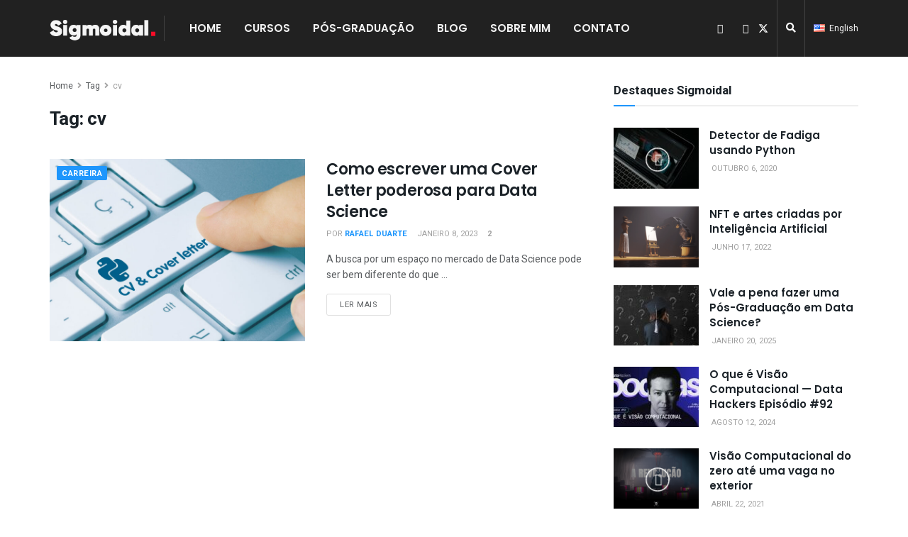

--- FILE ---
content_type: text/html; charset=UTF-8
request_url: https://sigmoidal.ai/tag/cv/
body_size: 26508
content:
<!doctype html>
<!--[if lt IE 7]> <html class="no-js lt-ie9 lt-ie8 lt-ie7" lang="pt-BR"> <![endif]-->
<!--[if IE 7]>    <html class="no-js lt-ie9 lt-ie8" lang="pt-BR"> <![endif]-->
<!--[if IE 8]>    <html class="no-js lt-ie9" lang="pt-BR"> <![endif]-->
<!--[if IE 9]>    <html class="no-js lt-ie10" lang="pt-BR"> <![endif]-->
<!--[if gt IE 8]><!--> <html class="no-js" lang="pt-BR"> <!--<![endif]-->
<head>
    <meta http-equiv="Content-Type" content="text/html; charset=UTF-8" />
    <meta name='viewport' content='width=device-width, initial-scale=1, user-scalable=yes' />
    <link rel="profile" href="https://gmpg.org/xfn/11" />
    <link rel="pingback" href="https://sigmoidal.ai/xmlrpc.php" />
    <meta name='robots' content='index, follow, max-image-preview:large, max-snippet:-1, max-video-preview:-1' />
<meta property="og:type" content="website">
<meta property="og:title" content="Como escrever uma Cover Letter poderosa para Data Science">
<meta property="og:site_name" content="Sigmoidal">
<meta property="og:description" content="A busca por um espaço no mercado de Data Science pode ser bem diferente do que estamos acostumados no Brasil.">
<meta property="og:url" content="https://sigmoidal.ai/tag/cv">
<meta property="og:locale" content="pt_BR">
<meta property="og:image" content="https://sigmoidal.ai/wp-content/uploads/2023/01/CV-e-Cover-Letter.jpg">
<meta property="og:image:height" content="1080">
<meta property="og:image:width" content="1920">
<meta name="twitter:card" content="summary">
<meta name="twitter:url" content="https://sigmoidal.ai/tag/cv">
<meta name="twitter:title" content="Como escrever uma Cover Letter poderosa para Data Science">
<meta name="twitter:description" content="A busca por um espaço no mercado de Data Science pode ser bem diferente do que estamos acostumados no Brasil.">
<meta name="twitter:image" content="https://sigmoidal.ai/wp-content/uploads/2023/01/CV-e-Cover-Letter.jpg">
<meta name="twitter:image:width" content="1920">
<meta name="twitter:image:height" content="1080">
<meta name="twitter:site" content="https://www.twitter.com/carlos_melo_py">
<meta property="fb:app_id" content="863320501195635">			<script type="text/javascript">
			  var jnews_ajax_url = '/?ajax-request=jnews'
			</script>
			<script type="text/javascript">;window.jnews=window.jnews||{},window.jnews.library=window.jnews.library||{},window.jnews.library=function(){"use strict";var e=this;e.win=window,e.doc=document,e.noop=function(){},e.globalBody=e.doc.getElementsByTagName("body")[0],e.globalBody=e.globalBody?e.globalBody:e.doc,e.win.jnewsDataStorage=e.win.jnewsDataStorage||{_storage:new WeakMap,put:function(e,t,n){this._storage.has(e)||this._storage.set(e,new Map),this._storage.get(e).set(t,n)},get:function(e,t){return this._storage.get(e).get(t)},has:function(e,t){return this._storage.has(e)&&this._storage.get(e).has(t)},remove:function(e,t){var n=this._storage.get(e).delete(t);return 0===!this._storage.get(e).size&&this._storage.delete(e),n}},e.windowWidth=function(){return e.win.innerWidth||e.docEl.clientWidth||e.globalBody.clientWidth},e.windowHeight=function(){return e.win.innerHeight||e.docEl.clientHeight||e.globalBody.clientHeight},e.requestAnimationFrame=e.win.requestAnimationFrame||e.win.webkitRequestAnimationFrame||e.win.mozRequestAnimationFrame||e.win.msRequestAnimationFrame||window.oRequestAnimationFrame||function(e){return setTimeout(e,1e3/60)},e.cancelAnimationFrame=e.win.cancelAnimationFrame||e.win.webkitCancelAnimationFrame||e.win.webkitCancelRequestAnimationFrame||e.win.mozCancelAnimationFrame||e.win.msCancelRequestAnimationFrame||e.win.oCancelRequestAnimationFrame||function(e){clearTimeout(e)},e.classListSupport="classList"in document.createElement("_"),e.hasClass=e.classListSupport?function(e,t){return e.classList.contains(t)}:function(e,t){return e.className.indexOf(t)>=0},e.addClass=e.classListSupport?function(t,n){e.hasClass(t,n)||t.classList.add(n)}:function(t,n){e.hasClass(t,n)||(t.className+=" "+n)},e.removeClass=e.classListSupport?function(t,n){e.hasClass(t,n)&&t.classList.remove(n)}:function(t,n){e.hasClass(t,n)&&(t.className=t.className.replace(n,""))},e.objKeys=function(e){var t=[];for(var n in e)Object.prototype.hasOwnProperty.call(e,n)&&t.push(n);return t},e.isObjectSame=function(e,t){var n=!0;return JSON.stringify(e)!==JSON.stringify(t)&&(n=!1),n},e.extend=function(){for(var e,t,n,o=arguments[0]||{},i=1,a=arguments.length;i<a;i++)if(null!==(e=arguments[i]))for(t in e)o!==(n=e[t])&&void 0!==n&&(o[t]=n);return o},e.dataStorage=e.win.jnewsDataStorage,e.isVisible=function(e){return 0!==e.offsetWidth&&0!==e.offsetHeight||e.getBoundingClientRect().length},e.getHeight=function(e){return e.offsetHeight||e.clientHeight||e.getBoundingClientRect().height},e.getWidth=function(e){return e.offsetWidth||e.clientWidth||e.getBoundingClientRect().width},e.supportsPassive=!1;try{var t=Object.defineProperty({},"passive",{get:function(){e.supportsPassive=!0}});"createEvent"in e.doc?e.win.addEventListener("test",null,t):"fireEvent"in e.doc&&e.win.attachEvent("test",null)}catch(e){}e.passiveOption=!!e.supportsPassive&&{passive:!0},e.setStorage=function(e,t){e="jnews-"+e;var n={expired:Math.floor(((new Date).getTime()+432e5)/1e3)};t=Object.assign(n,t);localStorage.setItem(e,JSON.stringify(t))},e.getStorage=function(e){e="jnews-"+e;var t=localStorage.getItem(e);return null!==t&&0<t.length?JSON.parse(localStorage.getItem(e)):{}},e.expiredStorage=function(){var t,n="jnews-";for(var o in localStorage)o.indexOf(n)>-1&&"undefined"!==(t=e.getStorage(o.replace(n,""))).expired&&t.expired<Math.floor((new Date).getTime()/1e3)&&localStorage.removeItem(o)},e.addEvents=function(t,n,o){for(var i in n){var a=["touchstart","touchmove"].indexOf(i)>=0&&!o&&e.passiveOption;"createEvent"in e.doc?t.addEventListener(i,n[i],a):"fireEvent"in e.doc&&t.attachEvent("on"+i,n[i])}},e.removeEvents=function(t,n){for(var o in n)"createEvent"in e.doc?t.removeEventListener(o,n[o]):"fireEvent"in e.doc&&t.detachEvent("on"+o,n[o])},e.triggerEvents=function(t,n,o){var i;o=o||{detail:null};return"createEvent"in e.doc?(!(i=e.doc.createEvent("CustomEvent")||new CustomEvent(n)).initCustomEvent||i.initCustomEvent(n,!0,!1,o),void t.dispatchEvent(i)):"fireEvent"in e.doc?((i=e.doc.createEventObject()).eventType=n,void t.fireEvent("on"+i.eventType,i)):void 0},e.getParents=function(t,n){void 0===n&&(n=e.doc);for(var o=[],i=t.parentNode,a=!1;!a;)if(i){var r=i;r.querySelectorAll(n).length?a=!0:(o.push(r),i=r.parentNode)}else o=[],a=!0;return o},e.forEach=function(e,t,n){for(var o=0,i=e.length;o<i;o++)t.call(n,e[o],o)},e.getText=function(e){return e.innerText||e.textContent},e.setText=function(e,t){var n="object"==typeof t?t.innerText||t.textContent:t;e.innerText&&(e.innerText=n),e.textContent&&(e.textContent=n)},e.httpBuildQuery=function(t){return e.objKeys(t).reduce(function t(n){var o=arguments.length>1&&void 0!==arguments[1]?arguments[1]:null;return function(i,a){var r=n[a];a=encodeURIComponent(a);var s=o?"".concat(o,"[").concat(a,"]"):a;return null==r||"function"==typeof r?(i.push("".concat(s,"=")),i):["number","boolean","string"].includes(typeof r)?(i.push("".concat(s,"=").concat(encodeURIComponent(r))),i):(i.push(e.objKeys(r).reduce(t(r,s),[]).join("&")),i)}}(t),[]).join("&")},e.get=function(t,n,o,i){return o="function"==typeof o?o:e.noop,e.ajax("GET",t,n,o,i)},e.post=function(t,n,o,i){return o="function"==typeof o?o:e.noop,e.ajax("POST",t,n,o,i)},e.ajax=function(t,n,o,i,a){var r=new XMLHttpRequest,s=n,c=e.httpBuildQuery(o);if(t=-1!=["GET","POST"].indexOf(t)?t:"GET",r.open(t,s+("GET"==t?"?"+c:""),!0),"POST"==t&&r.setRequestHeader("Content-type","application/x-www-form-urlencoded"),r.setRequestHeader("X-Requested-With","XMLHttpRequest"),r.onreadystatechange=function(){4===r.readyState&&200<=r.status&&300>r.status&&"function"==typeof i&&i.call(void 0,r.response)},void 0!==a&&!a){return{xhr:r,send:function(){r.send("POST"==t?c:null)}}}return r.send("POST"==t?c:null),{xhr:r}},e.scrollTo=function(t,n,o){function i(e,t,n){this.start=this.position(),this.change=e-this.start,this.currentTime=0,this.increment=20,this.duration=void 0===n?500:n,this.callback=t,this.finish=!1,this.animateScroll()}return Math.easeInOutQuad=function(e,t,n,o){return(e/=o/2)<1?n/2*e*e+t:-n/2*(--e*(e-2)-1)+t},i.prototype.stop=function(){this.finish=!0},i.prototype.move=function(t){e.doc.documentElement.scrollTop=t,e.globalBody.parentNode.scrollTop=t,e.globalBody.scrollTop=t},i.prototype.position=function(){return e.doc.documentElement.scrollTop||e.globalBody.parentNode.scrollTop||e.globalBody.scrollTop},i.prototype.animateScroll=function(){this.currentTime+=this.increment;var t=Math.easeInOutQuad(this.currentTime,this.start,this.change,this.duration);this.move(t),this.currentTime<this.duration&&!this.finish?e.requestAnimationFrame.call(e.win,this.animateScroll.bind(this)):this.callback&&"function"==typeof this.callback&&this.callback()},new i(t,n,o)},e.unwrap=function(t){var n,o=t;e.forEach(t,(function(e,t){n?n+=e:n=e})),o.replaceWith(n)},e.performance={start:function(e){performance.mark(e+"Start")},stop:function(e){performance.mark(e+"End"),performance.measure(e,e+"Start",e+"End")}},e.fps=function(){var t=0,n=0,o=0;!function(){var i=t=0,a=0,r=0,s=document.getElementById("fpsTable"),c=function(t){void 0===document.getElementsByTagName("body")[0]?e.requestAnimationFrame.call(e.win,(function(){c(t)})):document.getElementsByTagName("body")[0].appendChild(t)};null===s&&((s=document.createElement("div")).style.position="fixed",s.style.top="120px",s.style.left="10px",s.style.width="100px",s.style.height="20px",s.style.border="1px solid black",s.style.fontSize="11px",s.style.zIndex="100000",s.style.backgroundColor="white",s.id="fpsTable",c(s));var l=function(){o++,n=Date.now(),(a=(o/(r=(n-t)/1e3)).toPrecision(2))!=i&&(i=a,s.innerHTML=i+"fps"),1<r&&(t=n,o=0),e.requestAnimationFrame.call(e.win,l)};l()}()},e.instr=function(e,t){for(var n=0;n<t.length;n++)if(-1!==e.toLowerCase().indexOf(t[n].toLowerCase()))return!0},e.winLoad=function(t,n){function o(o){if("complete"===e.doc.readyState||"interactive"===e.doc.readyState)return!o||n?setTimeout(t,n||1):t(o),1}o()||e.addEvents(e.win,{load:o})},e.docReady=function(t,n){function o(o){if("complete"===e.doc.readyState||"interactive"===e.doc.readyState)return!o||n?setTimeout(t,n||1):t(o),1}o()||e.addEvents(e.doc,{DOMContentLoaded:o})},e.fireOnce=function(){e.docReady((function(){e.assets=e.assets||[],e.assets.length&&(e.boot(),e.load_assets())}),50)},e.boot=function(){e.length&&e.doc.querySelectorAll("style[media]").forEach((function(e){"not all"==e.getAttribute("media")&&e.removeAttribute("media")}))},e.create_js=function(t,n){var o=e.doc.createElement("script");switch(o.setAttribute("src",t),n){case"defer":o.setAttribute("defer",!0);break;case"async":o.setAttribute("async",!0);break;case"deferasync":o.setAttribute("defer",!0),o.setAttribute("async",!0)}e.globalBody.appendChild(o)},e.load_assets=function(){"object"==typeof e.assets&&e.forEach(e.assets.slice(0),(function(t,n){var o="";t.defer&&(o+="defer"),t.async&&(o+="async"),e.create_js(t.url,o);var i=e.assets.indexOf(t);i>-1&&e.assets.splice(i,1)})),e.assets=jnewsoption.au_scripts=window.jnewsads=[]},e.setCookie=function(e,t,n){var o="";if(n){var i=new Date;i.setTime(i.getTime()+24*n*60*60*1e3),o="; expires="+i.toUTCString()}document.cookie=e+"="+(t||"")+o+"; path=/"},e.getCookie=function(e){for(var t=e+"=",n=document.cookie.split(";"),o=0;o<n.length;o++){for(var i=n[o];" "==i.charAt(0);)i=i.substring(1,i.length);if(0==i.indexOf(t))return i.substring(t.length,i.length)}return null},e.eraseCookie=function(e){document.cookie=e+"=; Path=/; Expires=Thu, 01 Jan 1970 00:00:01 GMT;"},e.docReady((function(){e.globalBody=e.globalBody==e.doc?e.doc.getElementsByTagName("body")[0]:e.globalBody,e.globalBody=e.globalBody?e.globalBody:e.doc})),e.winLoad((function(){e.winLoad((function(){var t=!1;if(void 0!==window.jnewsadmin)if(void 0!==window.file_version_checker){var n=e.objKeys(window.file_version_checker);n.length?n.forEach((function(e){t||"10.0.4"===window.file_version_checker[e]||(t=!0)})):t=!0}else t=!0;t&&(window.jnewsHelper.getMessage(),window.jnewsHelper.getNotice())}),2500)}))},window.jnews.library=new window.jnews.library;</script>
	<!-- This site is optimized with the Yoast SEO plugin v26.8 - https://yoast.com/product/yoast-seo-wordpress/ -->
	<title>cv | Sigmoidal</title>
	<link rel="canonical" href="https://sigmoidal.ai/tag/cv/" />
	<meta property="og:locale" content="pt_BR" />
	<meta property="og:type" content="article" />
	<meta property="og:title" content="cv | Sigmoidal" />
	<meta property="og:url" content="https://sigmoidal.ai/tag/cv/" />
	<meta property="og:site_name" content="Sigmoidal" />
	<meta name="twitter:card" content="summary_large_image" />
	<script type="application/ld+json" class="yoast-schema-graph">{"@context":"https://schema.org","@graph":[{"@type":"CollectionPage","@id":"https://sigmoidal.ai/tag/cv/","url":"https://sigmoidal.ai/tag/cv/","name":"cv | Sigmoidal","isPartOf":{"@id":"https://sigmoidal.ai/#website"},"primaryImageOfPage":{"@id":"https://sigmoidal.ai/tag/cv/#primaryimage"},"image":{"@id":"https://sigmoidal.ai/tag/cv/#primaryimage"},"thumbnailUrl":"https://sigmoidal.ai/wp-content/uploads/2023/01/CV-e-Cover-Letter.jpg","breadcrumb":{"@id":"https://sigmoidal.ai/tag/cv/#breadcrumb"},"inLanguage":"pt-BR"},{"@type":"ImageObject","inLanguage":"pt-BR","@id":"https://sigmoidal.ai/tag/cv/#primaryimage","url":"https://sigmoidal.ai/wp-content/uploads/2023/01/CV-e-Cover-Letter.jpg","contentUrl":"https://sigmoidal.ai/wp-content/uploads/2023/01/CV-e-Cover-Letter.jpg","width":1920,"height":1080,"caption":"Data Science no exterior - como fazer uma Cover Letter"},{"@type":"BreadcrumbList","@id":"https://sigmoidal.ai/tag/cv/#breadcrumb","itemListElement":[{"@type":"ListItem","position":1,"name":"Início","item":"https://sigmoidal.ai/"},{"@type":"ListItem","position":2,"name":"cv"}]},{"@type":"WebSite","@id":"https://sigmoidal.ai/#website","url":"https://sigmoidal.ai/","name":"Sigmoidal","description":"Data Science, Visão Computacional e Python","publisher":{"@id":"https://sigmoidal.ai/#organization"},"potentialAction":[{"@type":"SearchAction","target":{"@type":"EntryPoint","urlTemplate":"https://sigmoidal.ai/?s={search_term_string}"},"query-input":{"@type":"PropertyValueSpecification","valueRequired":true,"valueName":"search_term_string"}}],"inLanguage":"pt-BR"},{"@type":"Organization","@id":"https://sigmoidal.ai/#organization","name":"Sigmoidal","url":"https://sigmoidal.ai/","logo":{"@type":"ImageObject","inLanguage":"pt-BR","@id":"https://sigmoidal.ai/#/schema/logo/image/","url":"https://sigmoidal.ai/wp-content/uploads/2022/06/logo@2x.png","contentUrl":"https://sigmoidal.ai/wp-content/uploads/2022/06/logo@2x.png","width":462,"height":112,"caption":"Sigmoidal"},"image":{"@id":"https://sigmoidal.ai/#/schema/logo/image/"}}]}</script>
	<!-- / Yoast SEO plugin. -->


<link rel='dns-prefetch' href='//js.hs-scripts.com' />
<link rel='dns-prefetch' href='//www.googletagmanager.com' />
<link rel='dns-prefetch' href='//fonts.googleapis.com' />
<link rel='preconnect' href='https://fonts.gstatic.com' />
<link rel="alternate" type="application/rss+xml" title="Feed para Sigmoidal &raquo;" href="https://sigmoidal.ai/feed/" />
<link rel="alternate" type="application/rss+xml" title="Feed de comentários para Sigmoidal &raquo;" href="https://sigmoidal.ai/comments/feed/" />
<link rel="alternate" type="application/rss+xml" title="Feed de tag para Sigmoidal &raquo; cv" href="https://sigmoidal.ai/tag/cv/feed/" />
<style id='wp-img-auto-sizes-contain-inline-css' type='text/css'>
img:is([sizes=auto i],[sizes^="auto," i]){contain-intrinsic-size:3000px 1500px}
/*# sourceURL=wp-img-auto-sizes-contain-inline-css */
</style>
<link rel='stylesheet' id='wp-quicklatex-format-css' href='https://sigmoidal.ai/wp-content/plugins/wp-quicklatex/css/quicklatex-format.css?ver=6.9' type='text/css' media='all' />
<link rel='stylesheet' id='xpro-elementor-addons-widgets-css' href='https://sigmoidal.ai/wp-content/plugins/xpro-elementor-addons/assets/css/xpro-widgets.css?ver=1.4.6.4' type='text/css' media='all' />
<link rel='stylesheet' id='xpro-elementor-addons-responsive-css' href='https://sigmoidal.ai/wp-content/plugins/xpro-elementor-addons/assets/css/xpro-responsive.css?ver=1.4.6.4' type='text/css' media='all' />
<link rel='stylesheet' id='font-awesome-css' href='https://sigmoidal.ai/wp-content/plugins/elementor/assets/lib/font-awesome/css/all.min.css?ver=5.15.3' type='text/css' media='all' />
<link rel='stylesheet' id='xpro-icons-css' href='https://sigmoidal.ai/wp-content/plugins/xpro-elementor-addons/assets/css/xpro-icons.min.css?ver=1.0.0' type='text/css' media='all' />
<link rel='stylesheet' id='xpro-elementor-addons-pro-widgets-css' href='https://sigmoidal.ai/wp-content/plugins/xpro-elementor-addons-pro/assets/css/xpro-widgets.css?ver=1.4.2' type='text/css' media='all' />
<link rel='stylesheet' id='xpro-elementor-addons-pro-responsive-css' href='https://sigmoidal.ai/wp-content/plugins/xpro-elementor-addons-pro/assets/css/xpro-responsive.css?ver=1.4.2' type='text/css' media='all' />
<style id='wp-emoji-styles-inline-css' type='text/css'>

	img.wp-smiley, img.emoji {
		display: inline !important;
		border: none !important;
		box-shadow: none !important;
		height: 1em !important;
		width: 1em !important;
		margin: 0 0.07em !important;
		vertical-align: -0.1em !important;
		background: none !important;
		padding: 0 !important;
	}
/*# sourceURL=wp-emoji-styles-inline-css */
</style>
<link rel='stylesheet' id='wp-block-library-css' href='https://sigmoidal.ai/wp-includes/css/dist/block-library/style.min.css?ver=6.9' type='text/css' media='all' />
<style id='classic-theme-styles-inline-css' type='text/css'>
/*! This file is auto-generated */
.wp-block-button__link{color:#fff;background-color:#32373c;border-radius:9999px;box-shadow:none;text-decoration:none;padding:calc(.667em + 2px) calc(1.333em + 2px);font-size:1.125em}.wp-block-file__button{background:#32373c;color:#fff;text-decoration:none}
/*# sourceURL=/wp-includes/css/classic-themes.min.css */
</style>
<link rel='stylesheet' id='activecampaign-form-block-css' href='https://sigmoidal.ai/wp-content/plugins/activecampaign-subscription-forms/activecampaign-form-block/build/style-index.css?ver=1763137214' type='text/css' media='all' />
<style id='global-styles-inline-css' type='text/css'>
:root{--wp--preset--aspect-ratio--square: 1;--wp--preset--aspect-ratio--4-3: 4/3;--wp--preset--aspect-ratio--3-4: 3/4;--wp--preset--aspect-ratio--3-2: 3/2;--wp--preset--aspect-ratio--2-3: 2/3;--wp--preset--aspect-ratio--16-9: 16/9;--wp--preset--aspect-ratio--9-16: 9/16;--wp--preset--color--black: #000000;--wp--preset--color--cyan-bluish-gray: #abb8c3;--wp--preset--color--white: #ffffff;--wp--preset--color--pale-pink: #f78da7;--wp--preset--color--vivid-red: #cf2e2e;--wp--preset--color--luminous-vivid-orange: #ff6900;--wp--preset--color--luminous-vivid-amber: #fcb900;--wp--preset--color--light-green-cyan: #7bdcb5;--wp--preset--color--vivid-green-cyan: #00d084;--wp--preset--color--pale-cyan-blue: #8ed1fc;--wp--preset--color--vivid-cyan-blue: #0693e3;--wp--preset--color--vivid-purple: #9b51e0;--wp--preset--gradient--vivid-cyan-blue-to-vivid-purple: linear-gradient(135deg,rgb(6,147,227) 0%,rgb(155,81,224) 100%);--wp--preset--gradient--light-green-cyan-to-vivid-green-cyan: linear-gradient(135deg,rgb(122,220,180) 0%,rgb(0,208,130) 100%);--wp--preset--gradient--luminous-vivid-amber-to-luminous-vivid-orange: linear-gradient(135deg,rgb(252,185,0) 0%,rgb(255,105,0) 100%);--wp--preset--gradient--luminous-vivid-orange-to-vivid-red: linear-gradient(135deg,rgb(255,105,0) 0%,rgb(207,46,46) 100%);--wp--preset--gradient--very-light-gray-to-cyan-bluish-gray: linear-gradient(135deg,rgb(238,238,238) 0%,rgb(169,184,195) 100%);--wp--preset--gradient--cool-to-warm-spectrum: linear-gradient(135deg,rgb(74,234,220) 0%,rgb(151,120,209) 20%,rgb(207,42,186) 40%,rgb(238,44,130) 60%,rgb(251,105,98) 80%,rgb(254,248,76) 100%);--wp--preset--gradient--blush-light-purple: linear-gradient(135deg,rgb(255,206,236) 0%,rgb(152,150,240) 100%);--wp--preset--gradient--blush-bordeaux: linear-gradient(135deg,rgb(254,205,165) 0%,rgb(254,45,45) 50%,rgb(107,0,62) 100%);--wp--preset--gradient--luminous-dusk: linear-gradient(135deg,rgb(255,203,112) 0%,rgb(199,81,192) 50%,rgb(65,88,208) 100%);--wp--preset--gradient--pale-ocean: linear-gradient(135deg,rgb(255,245,203) 0%,rgb(182,227,212) 50%,rgb(51,167,181) 100%);--wp--preset--gradient--electric-grass: linear-gradient(135deg,rgb(202,248,128) 0%,rgb(113,206,126) 100%);--wp--preset--gradient--midnight: linear-gradient(135deg,rgb(2,3,129) 0%,rgb(40,116,252) 100%);--wp--preset--font-size--small: 13px;--wp--preset--font-size--medium: 20px;--wp--preset--font-size--large: 36px;--wp--preset--font-size--x-large: 42px;--wp--preset--spacing--20: 0.44rem;--wp--preset--spacing--30: 0.67rem;--wp--preset--spacing--40: 1rem;--wp--preset--spacing--50: 1.5rem;--wp--preset--spacing--60: 2.25rem;--wp--preset--spacing--70: 3.38rem;--wp--preset--spacing--80: 5.06rem;--wp--preset--shadow--natural: 6px 6px 9px rgba(0, 0, 0, 0.2);--wp--preset--shadow--deep: 12px 12px 50px rgba(0, 0, 0, 0.4);--wp--preset--shadow--sharp: 6px 6px 0px rgba(0, 0, 0, 0.2);--wp--preset--shadow--outlined: 6px 6px 0px -3px rgb(255, 255, 255), 6px 6px rgb(0, 0, 0);--wp--preset--shadow--crisp: 6px 6px 0px rgb(0, 0, 0);}:where(.is-layout-flex){gap: 0.5em;}:where(.is-layout-grid){gap: 0.5em;}body .is-layout-flex{display: flex;}.is-layout-flex{flex-wrap: wrap;align-items: center;}.is-layout-flex > :is(*, div){margin: 0;}body .is-layout-grid{display: grid;}.is-layout-grid > :is(*, div){margin: 0;}:where(.wp-block-columns.is-layout-flex){gap: 2em;}:where(.wp-block-columns.is-layout-grid){gap: 2em;}:where(.wp-block-post-template.is-layout-flex){gap: 1.25em;}:where(.wp-block-post-template.is-layout-grid){gap: 1.25em;}.has-black-color{color: var(--wp--preset--color--black) !important;}.has-cyan-bluish-gray-color{color: var(--wp--preset--color--cyan-bluish-gray) !important;}.has-white-color{color: var(--wp--preset--color--white) !important;}.has-pale-pink-color{color: var(--wp--preset--color--pale-pink) !important;}.has-vivid-red-color{color: var(--wp--preset--color--vivid-red) !important;}.has-luminous-vivid-orange-color{color: var(--wp--preset--color--luminous-vivid-orange) !important;}.has-luminous-vivid-amber-color{color: var(--wp--preset--color--luminous-vivid-amber) !important;}.has-light-green-cyan-color{color: var(--wp--preset--color--light-green-cyan) !important;}.has-vivid-green-cyan-color{color: var(--wp--preset--color--vivid-green-cyan) !important;}.has-pale-cyan-blue-color{color: var(--wp--preset--color--pale-cyan-blue) !important;}.has-vivid-cyan-blue-color{color: var(--wp--preset--color--vivid-cyan-blue) !important;}.has-vivid-purple-color{color: var(--wp--preset--color--vivid-purple) !important;}.has-black-background-color{background-color: var(--wp--preset--color--black) !important;}.has-cyan-bluish-gray-background-color{background-color: var(--wp--preset--color--cyan-bluish-gray) !important;}.has-white-background-color{background-color: var(--wp--preset--color--white) !important;}.has-pale-pink-background-color{background-color: var(--wp--preset--color--pale-pink) !important;}.has-vivid-red-background-color{background-color: var(--wp--preset--color--vivid-red) !important;}.has-luminous-vivid-orange-background-color{background-color: var(--wp--preset--color--luminous-vivid-orange) !important;}.has-luminous-vivid-amber-background-color{background-color: var(--wp--preset--color--luminous-vivid-amber) !important;}.has-light-green-cyan-background-color{background-color: var(--wp--preset--color--light-green-cyan) !important;}.has-vivid-green-cyan-background-color{background-color: var(--wp--preset--color--vivid-green-cyan) !important;}.has-pale-cyan-blue-background-color{background-color: var(--wp--preset--color--pale-cyan-blue) !important;}.has-vivid-cyan-blue-background-color{background-color: var(--wp--preset--color--vivid-cyan-blue) !important;}.has-vivid-purple-background-color{background-color: var(--wp--preset--color--vivid-purple) !important;}.has-black-border-color{border-color: var(--wp--preset--color--black) !important;}.has-cyan-bluish-gray-border-color{border-color: var(--wp--preset--color--cyan-bluish-gray) !important;}.has-white-border-color{border-color: var(--wp--preset--color--white) !important;}.has-pale-pink-border-color{border-color: var(--wp--preset--color--pale-pink) !important;}.has-vivid-red-border-color{border-color: var(--wp--preset--color--vivid-red) !important;}.has-luminous-vivid-orange-border-color{border-color: var(--wp--preset--color--luminous-vivid-orange) !important;}.has-luminous-vivid-amber-border-color{border-color: var(--wp--preset--color--luminous-vivid-amber) !important;}.has-light-green-cyan-border-color{border-color: var(--wp--preset--color--light-green-cyan) !important;}.has-vivid-green-cyan-border-color{border-color: var(--wp--preset--color--vivid-green-cyan) !important;}.has-pale-cyan-blue-border-color{border-color: var(--wp--preset--color--pale-cyan-blue) !important;}.has-vivid-cyan-blue-border-color{border-color: var(--wp--preset--color--vivid-cyan-blue) !important;}.has-vivid-purple-border-color{border-color: var(--wp--preset--color--vivid-purple) !important;}.has-vivid-cyan-blue-to-vivid-purple-gradient-background{background: var(--wp--preset--gradient--vivid-cyan-blue-to-vivid-purple) !important;}.has-light-green-cyan-to-vivid-green-cyan-gradient-background{background: var(--wp--preset--gradient--light-green-cyan-to-vivid-green-cyan) !important;}.has-luminous-vivid-amber-to-luminous-vivid-orange-gradient-background{background: var(--wp--preset--gradient--luminous-vivid-amber-to-luminous-vivid-orange) !important;}.has-luminous-vivid-orange-to-vivid-red-gradient-background{background: var(--wp--preset--gradient--luminous-vivid-orange-to-vivid-red) !important;}.has-very-light-gray-to-cyan-bluish-gray-gradient-background{background: var(--wp--preset--gradient--very-light-gray-to-cyan-bluish-gray) !important;}.has-cool-to-warm-spectrum-gradient-background{background: var(--wp--preset--gradient--cool-to-warm-spectrum) !important;}.has-blush-light-purple-gradient-background{background: var(--wp--preset--gradient--blush-light-purple) !important;}.has-blush-bordeaux-gradient-background{background: var(--wp--preset--gradient--blush-bordeaux) !important;}.has-luminous-dusk-gradient-background{background: var(--wp--preset--gradient--luminous-dusk) !important;}.has-pale-ocean-gradient-background{background: var(--wp--preset--gradient--pale-ocean) !important;}.has-electric-grass-gradient-background{background: var(--wp--preset--gradient--electric-grass) !important;}.has-midnight-gradient-background{background: var(--wp--preset--gradient--midnight) !important;}.has-small-font-size{font-size: var(--wp--preset--font-size--small) !important;}.has-medium-font-size{font-size: var(--wp--preset--font-size--medium) !important;}.has-large-font-size{font-size: var(--wp--preset--font-size--large) !important;}.has-x-large-font-size{font-size: var(--wp--preset--font-size--x-large) !important;}
:where(.wp-block-post-template.is-layout-flex){gap: 1.25em;}:where(.wp-block-post-template.is-layout-grid){gap: 1.25em;}
:where(.wp-block-term-template.is-layout-flex){gap: 1.25em;}:where(.wp-block-term-template.is-layout-grid){gap: 1.25em;}
:where(.wp-block-columns.is-layout-flex){gap: 2em;}:where(.wp-block-columns.is-layout-grid){gap: 2em;}
:root :where(.wp-block-pullquote){font-size: 1.5em;line-height: 1.6;}
/*# sourceURL=global-styles-inline-css */
</style>
<link rel='stylesheet' id='jnews-subscribe-css' href='https://sigmoidal.ai/wp-content/plugins/jnews-subscribe-to-download/assets/css/plugin.css?ver=11.0.1' type='text/css' media='all' />
<link rel='stylesheet' id='jnews-video-css' href='https://sigmoidal.ai/wp-content/plugins/jnews-video/assets/css/plugin.css?ver=11.6.3' type='text/css' media='all' />
<link rel='stylesheet' id='elementor-frontend-css' href='https://sigmoidal.ai/wp-content/plugins/elementor/assets/css/frontend.min.css?ver=3.34.2' type='text/css' media='all' />
<link rel='stylesheet' id='jeg_customizer_font-css' href='//fonts.googleapis.com/css?family=Heebo%3Aregular%2C700%7CPoppins%3Aregular%2C500%2Cregular%2C600&#038;display=swap&#038;ver=1.3.0' type='text/css' media='all' />
<link rel='stylesheet' id='jnews-push-notification-css' href='https://sigmoidal.ai/wp-content/plugins/jnews-push-notification/assets/css/plugin.css?ver=11.0.1' type='text/css' media='all' />
<link rel='stylesheet' id='enlighterjs-css' href='https://sigmoidal.ai/wp-content/plugins/enlighter/cache/enlighterjs.min.css?ver=WUfeLY8npDxzHIM' type='text/css' media='all' />
<link rel='stylesheet' id='jnews-frontend-css' href='https://sigmoidal.ai/wp-content/themes/jnews/assets/dist/frontend.min.css?ver=11.6.16' type='text/css' media='all' />
<link rel='stylesheet' id='jnews-elementor-css' href='https://sigmoidal.ai/wp-content/themes/jnews/assets/css/elementor-frontend.css?ver=11.6.16' type='text/css' media='all' />
<link rel='stylesheet' id='jnews-style-css' href='https://sigmoidal.ai/wp-content/themes/jnews/style.css?ver=11.6.16' type='text/css' media='all' />
<link rel='stylesheet' id='jnews-darkmode-css' href='https://sigmoidal.ai/wp-content/themes/jnews/assets/css/darkmode.css?ver=11.6.16' type='text/css' media='all' />
<link rel='stylesheet' id='jnews-scheme-css' href='https://sigmoidal.ai/wp-content/uploads/jnews/scheme.css?ver=1750599880' type='text/css' media='all' />
<link rel='stylesheet' id='jnews-video-darkmode-css' href='https://sigmoidal.ai/wp-content/plugins/jnews-video/assets/css/darkmode.css?ver=11.6.3' type='text/css' media='all' />
<link rel='stylesheet' id='ekit-widget-styles-css' href='https://sigmoidal.ai/wp-content/plugins/elementskit-lite/widgets/init/assets/css/widget-styles.css?ver=3.3.7' type='text/css' media='all' />
<link rel='stylesheet' id='ekit-responsive-css' href='https://sigmoidal.ai/wp-content/plugins/elementskit-lite/widgets/init/assets/css/responsive.css?ver=3.3.7' type='text/css' media='all' />
<link rel='stylesheet' id='jnews-social-login-style-css' href='https://sigmoidal.ai/wp-content/plugins/jnews-social-login/assets/css/plugin.css?ver=11.0.5' type='text/css' media='all' />
<script type="text/javascript" id="jquery-core-js-extra">
/* <![CDATA[ */
var pp = {"ajax_url":"https://sigmoidal.ai/wp-admin/admin-ajax.php"};
//# sourceURL=jquery-core-js-extra
/* ]]> */
</script>
<script type="text/javascript" src="https://sigmoidal.ai/wp-includes/js/jquery/jquery.min.js?ver=3.7.1" id="jquery-core-js"></script>
<script type="text/javascript" src="https://sigmoidal.ai/wp-includes/js/jquery/jquery-migrate.min.js?ver=3.4.1" id="jquery-migrate-js"></script>
<script type="text/javascript" src="https://www.googletagmanager.com/gtag/js?id=G-286986410" id="jnews-google-tag-manager-js" defer></script>
<script type="text/javascript" id="jnews-google-tag-manager-js-after">
/* <![CDATA[ */
				window.addEventListener('DOMContentLoaded', function() {
					(function() {
						window.dataLayer = window.dataLayer || [];
						function gtag(){dataLayer.push(arguments);}
						gtag('js', new Date());
						gtag('config', 'G-286986410');
					})();
				});
				
//# sourceURL=jnews-google-tag-manager-js-after
/* ]]> */
</script>
<script type="text/javascript" src="https://sigmoidal.ai/wp-content/plugins/sticky-header-effects-for-elementor/assets/js/she-header.js?ver=1.7.7" id="she-header-js"></script>

<!-- Snippet da etiqueta do Google (gtag.js) adicionado pelo Site Kit -->
<!-- Snippet do Google Análises adicionado pelo Site Kit -->
<script type="text/javascript" src="https://www.googletagmanager.com/gtag/js?id=G-LCBKK1YXK5" id="google_gtagjs-js" async></script>
<script type="text/javascript" id="google_gtagjs-js-after">
/* <![CDATA[ */
window.dataLayer = window.dataLayer || [];function gtag(){dataLayer.push(arguments);}
gtag("set","linker",{"domains":["sigmoidal.ai"]});
gtag("js", new Date());
gtag("set", "developer_id.dZTNiMT", true);
gtag("config", "G-LCBKK1YXK5");
//# sourceURL=google_gtagjs-js-after
/* ]]> */
</script>
<script type="text/javascript" src="https://sigmoidal.ai/wp-content/plugins/wp-quicklatex/js/wp-quicklatex-frontend.js?ver=1.0" id="wp-quicklatex-frontend-js"></script>
<link rel="https://api.w.org/" href="https://sigmoidal.ai/wp-json/" /><link rel="alternate" title="JSON" type="application/json" href="https://sigmoidal.ai/wp-json/wp/v2/tags/338" /><link rel="EditURI" type="application/rsd+xml" title="RSD" href="https://sigmoidal.ai/xmlrpc.php?rsd" />
<meta name="generator" content="WordPress 6.9" />
<meta name="generator" content="Site Kit by Google 1.170.0" />			<!-- DO NOT COPY THIS SNIPPET! Start of Page Analytics Tracking for HubSpot WordPress plugin v11.3.6-->
			<script class="hsq-set-content-id" data-content-id="listing-page">
				var _hsq = _hsq || [];
				_hsq.push(["setContentType", "listing-page"]);
			</script>
			<!-- DO NOT COPY THIS SNIPPET! End of Page Analytics Tracking for HubSpot WordPress plugin -->
			<meta name="generator" content="Elementor 3.34.2; features: e_font_icon_svg, additional_custom_breakpoints; settings: css_print_method-external, google_font-enabled, font_display-auto">

<!-- Meta Pixel Code -->
<script type='text/javascript'>
!function(f,b,e,v,n,t,s){if(f.fbq)return;n=f.fbq=function(){n.callMethod?
n.callMethod.apply(n,arguments):n.queue.push(arguments)};if(!f._fbq)f._fbq=n;
n.push=n;n.loaded=!0;n.version='2.0';n.queue=[];t=b.createElement(e);t.async=!0;
t.src=v;s=b.getElementsByTagName(e)[0];s.parentNode.insertBefore(t,s)}(window,
document,'script','https://connect.facebook.net/en_US/fbevents.js?v=next');
</script>
<!-- End Meta Pixel Code -->

      <script type='text/javascript'>
        var url = window.location.origin + '?ob=open-bridge';
        fbq('set', 'openbridge', '511297122743742', url);
      </script>
    <script type='text/javascript'>fbq('init', '511297122743742', {}, {
    "agent": "wordpress-6.9-3.0.14"
})</script><script type='text/javascript'>
    fbq('track', 'PageView', []);
  </script>
<!-- Meta Pixel Code -->
<noscript>
<img height="1" width="1" style="display:none" alt="fbpx"
src="https://www.facebook.com/tr?id=511297122743742&ev=PageView&noscript=1" />
</noscript>
<!-- End Meta Pixel Code -->
			<style>
				.e-con.e-parent:nth-of-type(n+4):not(.e-lazyloaded):not(.e-no-lazyload),
				.e-con.e-parent:nth-of-type(n+4):not(.e-lazyloaded):not(.e-no-lazyload) * {
					background-image: none !important;
				}
				@media screen and (max-height: 1024px) {
					.e-con.e-parent:nth-of-type(n+3):not(.e-lazyloaded):not(.e-no-lazyload),
					.e-con.e-parent:nth-of-type(n+3):not(.e-lazyloaded):not(.e-no-lazyload) * {
						background-image: none !important;
					}
				}
				@media screen and (max-height: 640px) {
					.e-con.e-parent:nth-of-type(n+2):not(.e-lazyloaded):not(.e-no-lazyload),
					.e-con.e-parent:nth-of-type(n+2):not(.e-lazyloaded):not(.e-no-lazyload) * {
						background-image: none !important;
					}
				}
			</style>
			
<!-- Snippet do Gerenciador de Tags do Google adicionado pelo Site Kit -->
<script type="text/javascript">
/* <![CDATA[ */

			( function( w, d, s, l, i ) {
				w[l] = w[l] || [];
				w[l].push( {'gtm.start': new Date().getTime(), event: 'gtm.js'} );
				var f = d.getElementsByTagName( s )[0],
					j = d.createElement( s ), dl = l != 'dataLayer' ? '&l=' + l : '';
				j.async = true;
				j.src = 'https://www.googletagmanager.com/gtm.js?id=' + i + dl;
				f.parentNode.insertBefore( j, f );
			} )( window, document, 'script', 'dataLayer', 'GTM-PNJN466' );
			
/* ]]> */
</script>

<!-- Fim do código do Gerenciador de Etiquetas do Google adicionado pelo Site Kit -->
<script type='application/ld+json'>{"@context":"http:\/\/schema.org","@type":"Person","url":"https:\/\/sigmoidal.ai\/","name":"Carlos Melo","sameAs":["https:\/\/www.instagram.com\/carlos_melo.py","https:\/\/www.youtube.com\/c\/CarlosMeloSigmoidal","https:\/\/www.linkedin.com\/in\/carlos-melo-data-science\/","https:\/\/www.twitter.com\/carlos_melo_py"],"homeLocation":{"@type":"Place","address":{"@type":"PostalAddress","addressCountry":"Brasil"}}}</script>
<script type='application/ld+json'>{"@context":"http:\/\/schema.org","@type":"WebSite","@id":"https:\/\/sigmoidal.ai\/#website","url":"https:\/\/sigmoidal.ai\/","name":"Sigmoidal","potentialAction":{"@type":"SearchAction","target":"https:\/\/sigmoidal.ai\/?s={search_term_string}","query-input":"required name=search_term_string"}}</script>
<link rel="icon" href="https://sigmoidal.ai/wp-content/uploads/2022/10/cropped-Logo_novo_300x300-32x32.png" sizes="32x32" />
<link rel="icon" href="https://sigmoidal.ai/wp-content/uploads/2022/10/cropped-Logo_novo_300x300-192x192.png" sizes="192x192" />
<link rel="apple-touch-icon" href="https://sigmoidal.ai/wp-content/uploads/2022/10/cropped-Logo_novo_300x300-180x180.png" />
<meta name="msapplication-TileImage" content="https://sigmoidal.ai/wp-content/uploads/2022/10/cropped-Logo_novo_300x300-270x270.png" />
<style id="jeg_dynamic_css" type="text/css" data-type="jeg_custom-css">body { --j-body-color : #595c5f; --j-accent-color : #1e96fc; --j-alt-color : #344966; --j-heading-color : #1b2228; } body,.jeg_newsfeed_list .tns-outer .tns-controls button,.jeg_filter_button,.owl-carousel .owl-nav div,.jeg_readmore,.jeg_hero_style_7 .jeg_post_meta a,.widget_calendar thead th,.widget_calendar tfoot a,.jeg_socialcounter a,.entry-header .jeg_meta_like a,.entry-header .jeg_meta_comment a,.entry-header .jeg_meta_donation a,.entry-header .jeg_meta_bookmark a,.entry-content tbody tr:hover,.entry-content th,.jeg_splitpost_nav li:hover a,#breadcrumbs a,.jeg_author_socials a:hover,.jeg_footer_content a,.jeg_footer_bottom a,.jeg_cartcontent,.woocommerce .woocommerce-breadcrumb a { color : #595c5f; } a, .jeg_menu_style_5>li>a:hover, .jeg_menu_style_5>li.sfHover>a, .jeg_menu_style_5>li.current-menu-item>a, .jeg_menu_style_5>li.current-menu-ancestor>a, .jeg_navbar .jeg_menu:not(.jeg_main_menu)>li>a:hover, .jeg_midbar .jeg_menu:not(.jeg_main_menu)>li>a:hover, .jeg_side_tabs li.active, .jeg_block_heading_5 strong, .jeg_block_heading_6 strong, .jeg_block_heading_7 strong, .jeg_block_heading_8 strong, .jeg_subcat_list li a:hover, .jeg_subcat_list li button:hover, .jeg_pl_lg_7 .jeg_thumb .jeg_post_category a, .jeg_pl_xs_2:before, .jeg_pl_xs_4 .jeg_postblock_content:before, .jeg_postblock .jeg_post_title a:hover, .jeg_hero_style_6 .jeg_post_title a:hover, .jeg_sidefeed .jeg_pl_xs_3 .jeg_post_title a:hover, .widget_jnews_popular .jeg_post_title a:hover, .jeg_meta_author a, .widget_archive li a:hover, .widget_pages li a:hover, .widget_meta li a:hover, .widget_recent_entries li a:hover, .widget_rss li a:hover, .widget_rss cite, .widget_categories li a:hover, .widget_categories li.current-cat>a, #breadcrumbs a:hover, .jeg_share_count .counts, .commentlist .bypostauthor>.comment-body>.comment-author>.fn, span.required, .jeg_review_title, .bestprice .price, .authorlink a:hover, .jeg_vertical_playlist .jeg_video_playlist_play_icon, .jeg_vertical_playlist .jeg_video_playlist_item.active .jeg_video_playlist_thumbnail:before, .jeg_horizontal_playlist .jeg_video_playlist_play, .woocommerce li.product .pricegroup .button, .widget_display_forums li a:hover, .widget_display_topics li:before, .widget_display_replies li:before, .widget_display_views li:before, .bbp-breadcrumb a:hover, .jeg_mobile_menu li.sfHover>a, .jeg_mobile_menu li a:hover, .split-template-6 .pagenum, .jeg_mobile_menu_style_5>li>a:hover, .jeg_mobile_menu_style_5>li.sfHover>a, .jeg_mobile_menu_style_5>li.current-menu-item>a, .jeg_mobile_menu_style_5>li.current-menu-ancestor>a, .jeg_mobile_menu.jeg_menu_dropdown li.open > div > a ,.jeg_menu_dropdown.language-swicher .sub-menu li a:hover { color : #1e96fc; } .jeg_menu_style_1>li>a:before, .jeg_menu_style_2>li>a:before, .jeg_menu_style_3>li>a:before, .jeg_side_toggle, .jeg_slide_caption .jeg_post_category a, .jeg_slider_type_1_wrapper .tns-controls button.tns-next, .jeg_block_heading_1 .jeg_block_title span, .jeg_block_heading_2 .jeg_block_title span, .jeg_block_heading_3, .jeg_block_heading_4 .jeg_block_title span, .jeg_block_heading_6:after, .jeg_pl_lg_box .jeg_post_category a, .jeg_pl_md_box .jeg_post_category a, .jeg_readmore:hover, .jeg_thumb .jeg_post_category a, .jeg_block_loadmore a:hover, .jeg_postblock.alt .jeg_block_loadmore a:hover, .jeg_block_loadmore a.active, .jeg_postblock_carousel_2 .jeg_post_category a, .jeg_heroblock .jeg_post_category a, .jeg_pagenav_1 .page_number.active, .jeg_pagenav_1 .page_number.active:hover, input[type="submit"], .btn, .button, .widget_tag_cloud a:hover, .popularpost_item:hover .jeg_post_title a:before, .jeg_splitpost_4 .page_nav, .jeg_splitpost_5 .page_nav, .jeg_post_via a:hover, .jeg_post_source a:hover, .jeg_post_tags a:hover, .comment-reply-title small a:before, .comment-reply-title small a:after, .jeg_storelist .productlink, .authorlink li.active a:before, .jeg_footer.dark .socials_widget:not(.nobg) a:hover .fa,.jeg_footer.dark .socials_widget:not(.nobg) a:hover span.jeg-icon, div.jeg_breakingnews_title, .jeg_overlay_slider_bottom_wrapper .tns-controls button, .jeg_overlay_slider_bottom_wrapper .tns-controls button:hover, .jeg_vertical_playlist .jeg_video_playlist_current, .woocommerce span.onsale, .woocommerce #respond input#submit:hover, .woocommerce a.button:hover, .woocommerce button.button:hover, .woocommerce input.button:hover, .woocommerce #respond input#submit.alt, .woocommerce a.button.alt, .woocommerce button.button.alt, .woocommerce input.button.alt, .jeg_popup_post .caption, .jeg_footer.dark input[type="submit"], .jeg_footer.dark .btn, .jeg_footer.dark .button, .footer_widget.widget_tag_cloud a:hover, .jeg_inner_content .content-inner .jeg_post_category a:hover, #buddypress .standard-form button, #buddypress a.button, #buddypress input[type="submit"], #buddypress input[type="button"], #buddypress input[type="reset"], #buddypress ul.button-nav li a, #buddypress .generic-button a, #buddypress .generic-button button, #buddypress .comment-reply-link, #buddypress a.bp-title-button, #buddypress.buddypress-wrap .members-list li .user-update .activity-read-more a, div#buddypress .standard-form button:hover, div#buddypress a.button:hover, div#buddypress input[type="submit"]:hover, div#buddypress input[type="button"]:hover, div#buddypress input[type="reset"]:hover, div#buddypress ul.button-nav li a:hover, div#buddypress .generic-button a:hover, div#buddypress .generic-button button:hover, div#buddypress .comment-reply-link:hover, div#buddypress a.bp-title-button:hover, div#buddypress.buddypress-wrap .members-list li .user-update .activity-read-more a:hover, #buddypress #item-nav .item-list-tabs ul li a:before, .jeg_inner_content .jeg_meta_container .follow-wrapper a { background-color : #1e96fc; } .jeg_block_heading_7 .jeg_block_title span, .jeg_readmore:hover, .jeg_block_loadmore a:hover, .jeg_block_loadmore a.active, .jeg_pagenav_1 .page_number.active, .jeg_pagenav_1 .page_number.active:hover, .jeg_pagenav_3 .page_number:hover, .jeg_prevnext_post a:hover h3, .jeg_overlay_slider .jeg_post_category, .jeg_sidefeed .jeg_post.active, .jeg_vertical_playlist.jeg_vertical_playlist .jeg_video_playlist_item.active .jeg_video_playlist_thumbnail img, .jeg_horizontal_playlist .jeg_video_playlist_item.active { border-color : #1e96fc; } .jeg_tabpost_nav li.active, .woocommerce div.product .woocommerce-tabs ul.tabs li.active, .jeg_mobile_menu_style_1>li.current-menu-item a, .jeg_mobile_menu_style_1>li.current-menu-ancestor a, .jeg_mobile_menu_style_2>li.current-menu-item::after, .jeg_mobile_menu_style_2>li.current-menu-ancestor::after, .jeg_mobile_menu_style_3>li.current-menu-item::before, .jeg_mobile_menu_style_3>li.current-menu-ancestor::before { border-bottom-color : #1e96fc; } .jeg_post_share .jeg-icon svg { fill : #1e96fc; } .jeg_post_meta .fa, .jeg_post_meta .jpwt-icon, .entry-header .jeg_post_meta .fa, .jeg_review_stars, .jeg_price_review_list { color : #344966; } .jeg_share_button.share-float.share-monocrhome a { background-color : #344966; } h1,h2,h3,h4,h5,h6,.jeg_post_title a,.entry-header .jeg_post_title,.jeg_hero_style_7 .jeg_post_title a,.jeg_block_title,.jeg_splitpost_bar .current_title,.jeg_video_playlist_title,.gallery-caption,.jeg_push_notification_button>a.button { color : #1b2228; } .split-template-9 .pagenum, .split-template-10 .pagenum, .split-template-11 .pagenum, .split-template-12 .pagenum, .split-template-13 .pagenum, .split-template-15 .pagenum, .split-template-18 .pagenum, .split-template-20 .pagenum, .split-template-19 .current_title span, .split-template-20 .current_title span { background-color : #1b2228; } .jeg_topbar .jeg_nav_row, .jeg_topbar .jeg_search_no_expand .jeg_search_input { line-height : 80px; } .jeg_topbar .jeg_nav_row, .jeg_topbar .jeg_nav_icon { height : 80px; } .jeg_topbar img { max-height : 80px; } .jeg_midbar { height : 127px; } .jeg_midbar img { max-height : 127px; } .jeg_header .jeg_bottombar.jeg_navbar,.jeg_bottombar .jeg_nav_icon { height : 50px; } .jeg_header .jeg_bottombar.jeg_navbar, .jeg_header .jeg_bottombar .jeg_main_menu:not(.jeg_menu_style_1) > li > a, .jeg_header .jeg_bottombar .jeg_menu_style_1 > li, .jeg_header .jeg_bottombar .jeg_menu:not(.jeg_main_menu) > li > a { line-height : 50px; } .jeg_bottombar img { max-height : 50px; } .jeg_header .jeg_bottombar, .jeg_header .jeg_bottombar.jeg_navbar_dark, .jeg_bottombar.jeg_navbar_boxed .jeg_nav_row, .jeg_bottombar.jeg_navbar_dark.jeg_navbar_boxed .jeg_nav_row { border-top-width : 0px; border-bottom-width : 1px; } .jeg_stickybar.jeg_navbar,.jeg_navbar .jeg_nav_icon { height : 50px; } .jeg_stickybar.jeg_navbar, .jeg_stickybar .jeg_main_menu:not(.jeg_menu_style_1) > li > a, .jeg_stickybar .jeg_menu_style_1 > li, .jeg_stickybar .jeg_menu:not(.jeg_main_menu) > li > a { line-height : 50px; } .jeg_header_sticky .jeg_navbar_wrapper:not(.jeg_navbar_boxed), .jeg_header_sticky .jeg_navbar_boxed .jeg_nav_row { background : #1b2228; } .jeg_stickybar, .jeg_stickybar.dark { border-bottom-width : 0px; } .jeg_mobile_midbar, .jeg_mobile_midbar.dark { background : #000000; } .jeg_header .socials_widget > a > i.fa:before { color : #ffffff; } .jeg_header .socials_widget.nobg > a > i > span.jeg-icon svg { fill : #ffffff; } .jeg_header .socials_widget.nobg > a > span.jeg-icon svg { fill : #ffffff; } .jeg_header .socials_widget > a > span.jeg-icon svg { fill : #ffffff; } .jeg_header .socials_widget > a > i > span.jeg-icon svg { fill : #ffffff; } .jeg_nav_account, .jeg_navbar .jeg_nav_account .jeg_menu > li > a, .jeg_midbar .jeg_nav_account .jeg_menu > li > a { color : #1b2228; } .jeg_header .jeg_search_wrapper.search_icon .jeg_search_toggle { color : #ffffff; } .jeg_nav_search { width : 80%; } .jeg_menu_style_1 > li > a:before, .jeg_menu_style_2 > li > a:before, .jeg_menu_style_3 > li > a:before { background : #1e96fc; } .jeg_header .jeg_menu_style_4 > li > a:hover, .jeg_header .jeg_menu_style_4 > li.sfHover > a, .jeg_header .jeg_menu_style_4 > li.current-menu-item > a, .jeg_header .jeg_menu_style_4 > li.current-menu-ancestor > a, .jeg_navbar_dark .jeg_menu_style_4 > li > a:hover, .jeg_navbar_dark .jeg_menu_style_4 > li.sfHover > a, .jeg_navbar_dark .jeg_menu_style_4 > li.current-menu-item > a, .jeg_navbar_dark .jeg_menu_style_4 > li.current-menu-ancestor > a { background : #1e96fc; } .jnews .jeg_header .jeg_menu.jeg_top_menu > li > a { color : #1b2228; } .jnews .jeg_header .jeg_menu.jeg_top_menu > li a:hover { color : #1e96fc; } .jeg_footer_content,.jeg_footer.dark .jeg_footer_content { background-color : #0d1317; color : #a9afb3; } .jeg_footer .jeg_footer_heading h3,.jeg_footer.dark .jeg_footer_heading h3,.jeg_footer .widget h2,.jeg_footer .footer_dark .widget h2 { color : #ffffff; } .jeg_footer .jeg_footer_content a, .jeg_footer.dark .jeg_footer_content a { color : #bfbfbf; } .footer_widget.widget_tag_cloud a,.jeg_footer.dark .footer_widget.widget_tag_cloud a { background-color : #333333; } .jeg_footer_bottom,.jeg_footer.dark .jeg_footer_bottom,.jeg_footer_secondary,.jeg_footer.dark .jeg_footer_secondary { background-color : #000000; } .jeg_footer_secondary,.jeg_footer.dark .jeg_footer_secondary,.jeg_footer_bottom,.jeg_footer.dark .jeg_footer_bottom,.jeg_footer_sidecontent .jeg_footer_primary { color : #a9afb3; } .jeg_footer_bottom a,.jeg_footer.dark .jeg_footer_bottom a,.jeg_footer_secondary a,.jeg_footer.dark .jeg_footer_secondary a,.jeg_footer_sidecontent .jeg_footer_primary a,.jeg_footer_sidecontent.dark .jeg_footer_primary a { color : #a9afb3; } body,input,textarea,select,.chosen-container-single .chosen-single,.btn,.button { font-family: Heebo,Helvetica,Arial,sans-serif; } .jeg_main_menu > li > a { font-family: Poppins,Helvetica,Arial,sans-serif; } .jeg_post_title, .entry-header .jeg_post_title, .jeg_single_tpl_2 .entry-header .jeg_post_title, .jeg_single_tpl_3 .entry-header .jeg_post_title, .jeg_single_tpl_6 .entry-header .jeg_post_title, .jeg_content .jeg_custom_title_wrapper .jeg_post_title { font-family: Poppins,Helvetica,Arial,sans-serif; } </style><style type="text/css">
					.no_thumbnail .jeg_thumb,
					.thumbnail-container.no_thumbnail {
					    display: none !important;
					}
					.jeg_search_result .jeg_pl_xs_3.no_thumbnail .jeg_postblock_content,
					.jeg_sidefeed .jeg_pl_xs_3.no_thumbnail .jeg_postblock_content,
					.jeg_pl_sm.no_thumbnail .jeg_postblock_content {
					    margin-left: 0;
					}
					.jeg_postblock_11 .no_thumbnail .jeg_postblock_content,
					.jeg_postblock_12 .no_thumbnail .jeg_postblock_content,
					.jeg_postblock_12.jeg_col_3o3 .no_thumbnail .jeg_postblock_content  {
					    margin-top: 0;
					}
					.jeg_postblock_15 .jeg_pl_md_box.no_thumbnail .jeg_postblock_content,
					.jeg_postblock_19 .jeg_pl_md_box.no_thumbnail .jeg_postblock_content,
					.jeg_postblock_24 .jeg_pl_md_box.no_thumbnail .jeg_postblock_content,
					.jeg_sidefeed .jeg_pl_md_box .jeg_postblock_content {
					    position: relative;
					}
					.jeg_postblock_carousel_2 .no_thumbnail .jeg_post_title a,
					.jeg_postblock_carousel_2 .no_thumbnail .jeg_post_title a:hover,
					.jeg_postblock_carousel_2 .no_thumbnail .jeg_post_meta .fa {
					    color: #212121 !important;
					} 
					.jnews-dark-mode .jeg_postblock_carousel_2 .no_thumbnail .jeg_post_title a,
					.jnews-dark-mode .jeg_postblock_carousel_2 .no_thumbnail .jeg_post_title a:hover,
					.jnews-dark-mode .jeg_postblock_carousel_2 .no_thumbnail .jeg_post_meta .fa {
					    color: #fff !important;
					} 
				</style></head>
<body class="archive tag tag-cv tag-338 wp-custom-logo wp-embed-responsive wp-theme-jnews jeg_toggle_light jnews jsc_normal elementor-default elementor-kit-26425">

    
    
    <div class="jeg_ad jeg_ad_top jnews_header_top_ads">
        <div class='ads-wrapper  '></div>    </div>

    <!-- The Main Wrapper
    ============================================= -->
    <div class="jeg_viewport">

        
        <div class="jeg_header_wrapper">
            <div class="jeg_header_instagram_wrapper">
    </div>

<!-- HEADER -->
<div class="jeg_header normal">
    <div class="jeg_topbar jeg_container jeg_navbar_wrapper dark">
    <div class="container">
        <div class="jeg_nav_row">
            
                <div class="jeg_nav_col jeg_nav_left  jeg_nav_grow">
                    <div class="item_wrap jeg_nav_alignleft">
                        <div class="jeg_nav_item jeg_logo jeg_desktop_logo">
			<div class="site-title">
			<a href="https://sigmoidal.ai/" aria-label="Visit Homepage" style="padding: 0px 0px 0px 0px;">
				<img class='jeg_logo_img' src="https://sigmoidal.ai/wp-content/uploads/2022/06/logo_dark.png" srcset="https://sigmoidal.ai/wp-content/uploads/2022/06/logo_dark.png 1x, https://sigmoidal.ai/wp-content/uploads/2022/06/logo_dark.png 2x" alt="Sigmoidal"data-light-src="https://sigmoidal.ai/wp-content/uploads/2022/06/logo_dark.png" data-light-srcset="https://sigmoidal.ai/wp-content/uploads/2022/06/logo_dark.png 1x, https://sigmoidal.ai/wp-content/uploads/2022/06/logo_dark.png 2x" data-dark-src="https://sigmoidal.ai/wp-content/uploads/2022/06/logo_dark.png" data-dark-srcset="https://sigmoidal.ai/wp-content/uploads/2022/06/logo_dark.png 1x, https://sigmoidal.ai/wp-content/uploads/2022/06/logo_dark.png 2x"width="462" height="112">			</a>
		</div>
	</div>
<div class="jeg_nav_item jeg_main_menu_wrapper">
<div class="jeg_mainmenu_wrap"><ul class="jeg_menu jeg_main_menu jeg_menu_style_4" data-animation="animateTransform"><li id="menu-item-25315" class="menu-item menu-item-type-post_type menu-item-object-page menu-item-home menu-item-25315 bgnav" data-item-row="default" ><a href="https://sigmoidal.ai/">Home</a></li>
<li id="menu-item-29061" class="menu-item menu-item-type-post_type menu-item-object-page menu-item-29061 bgnav" data-item-row="default" ><a href="https://sigmoidal.ai/cursos/">Cursos</a></li>
<li id="menu-item-28703" class="menu-item menu-item-type-custom menu-item-object-custom menu-item-28703 bgnav" data-item-row="default" ><a href="https://escola.sigmoidal.ai/pos-graduacao-em-data-science/">Pós-Graduação</a></li>
<li id="menu-item-28704" class="menu-item menu-item-type-post_type menu-item-object-page current_page_parent menu-item-28704 bgnav" data-item-row="default" ><a href="https://sigmoidal.ai/blog/">Blog</a></li>
<li id="menu-item-26630" class="menu-item menu-item-type-post_type menu-item-object-page menu-item-26630 bgnav" data-item-row="default" ><a href="https://sigmoidal.ai/sobre-mim/">Sobre Mim</a></li>
<li id="menu-item-27114" class="menu-item menu-item-type-post_type menu-item-object-page menu-item-27114 bgnav" data-item-row="default" ><a href="https://sigmoidal.ai/contato/">Contato</a></li>
</ul></div></div>
                    </div>
                </div>

                
                <div class="jeg_nav_col jeg_nav_center  jeg_nav_normal">
                    <div class="item_wrap jeg_nav_aligncenter">
                                            </div>
                </div>

                
                <div class="jeg_nav_col jeg_nav_right  jeg_nav_normal">
                    <div class="item_wrap jeg_nav_alignright">
                        			<div
				class="jeg_nav_item socials_widget jeg_social_icon_block nobg">
				<a href="https://www.instagram.com/carlos_melo.py" target='_blank' rel='external noopener nofollow'  aria-label="Find us on Instagram" class="jeg_instagram"><i class="fa fa-instagram"></i> </a><a href="https://www.youtube.com/c/CarlosMeloSigmoidal" target='_blank' rel='external noopener nofollow'  aria-label="Find us on Youtube" class="jeg_youtube"><i class="fa fa-youtube-play"></i> </a><a href="https://www.linkedin.com/in/carlos-melo-data-science/" target='_blank' rel='external noopener nofollow'  aria-label="Find us on LinkedIn" class="jeg_linkedin"><i class="fa fa-linkedin"></i> </a><a href="https://www.twitter.com/carlos_melo_py" target='_blank' rel='external noopener nofollow'  aria-label="Find us on Twitter" class="jeg_twitter"><i class="fa fa-twitter"><span class="jeg-icon icon-twitter"><svg xmlns="http://www.w3.org/2000/svg" height="1em" viewBox="0 0 512 512"><!--! Font Awesome Free 6.4.2 by @fontawesome - https://fontawesome.com License - https://fontawesome.com/license (Commercial License) Copyright 2023 Fonticons, Inc. --><path d="M389.2 48h70.6L305.6 224.2 487 464H345L233.7 318.6 106.5 464H35.8L200.7 275.5 26.8 48H172.4L272.9 180.9 389.2 48zM364.4 421.8h39.1L151.1 88h-42L364.4 421.8z"/></svg></span></i> </a>			</div>
			<!-- Search Icon -->
<div class="jeg_nav_item jeg_search_wrapper search_icon jeg_search_popup_expand">
    <a href="#" class="jeg_search_toggle" aria-label="Search Button"><i class="fa fa-search"></i></a>
    <form action="https://sigmoidal.ai/" method="get" class="jeg_search_form" target="_top">
    <input name="s" class="jeg_search_input" placeholder="Pesquisar..." type="text" value="" autocomplete="off">
	<button aria-label="Search Button" type="submit" class="jeg_search_button btn"><i class="fa fa-search"></i></button>
</form>
<!-- jeg_search_hide with_result no_result -->
<div class="jeg_search_result jeg_search_hide with_result">
    <div class="search-result-wrapper">
    </div>
    <div class="search-link search-noresult">
        Sem Resultado    </div>
    <div class="search-link search-all-button">
        <i class="fa fa-search"></i> Ver Todos Resultados    </div>
</div></div><div class='jeg_nav_item jeg_lang_switcher'>
	<ul class='jeg_nav_item jeg_top_lang_switcher'>	<li class="lang-item lang-item-605 lang-item-en no-translation lang-item-first"><a  lang="en-US" hreflang="en-US" href="https://sigmoidal.ai/en/"><img src="[data-uri]" alt="" width="16" height="11" style="width: 16px; height: 11px;" /><span style="margin-left:0.3em;">English</span></a></li>
</ul></div>
                    </div>
                </div>

                        </div>
    </div>
</div><!-- /.jeg_container --></div><!-- /.jeg_header -->        </div>

        <div class="jeg_header_sticky">
            <div class="sticky_blankspace"></div>
<div class="jeg_header normal">
    <div class="jeg_container">
        <div data-mode="pinned" class="jeg_stickybar jeg_navbar jeg_navbar_wrapper  jeg_navbar_dark">
            <div class="container">
    <div class="jeg_nav_row">
        
            <div class="jeg_nav_col jeg_nav_left jeg_nav_grow">
                <div class="item_wrap jeg_nav_alignleft">
                    <div class="jeg_nav_item jeg_main_menu_wrapper">
<div class="jeg_mainmenu_wrap"><ul class="jeg_menu jeg_main_menu jeg_menu_style_4" data-animation="animateTransform"><li id="menu-item-25315" class="menu-item menu-item-type-post_type menu-item-object-page menu-item-home menu-item-25315 bgnav" data-item-row="default" ><a href="https://sigmoidal.ai/">Home</a></li>
<li id="menu-item-29061" class="menu-item menu-item-type-post_type menu-item-object-page menu-item-29061 bgnav" data-item-row="default" ><a href="https://sigmoidal.ai/cursos/">Cursos</a></li>
<li id="menu-item-28703" class="menu-item menu-item-type-custom menu-item-object-custom menu-item-28703 bgnav" data-item-row="default" ><a href="https://escola.sigmoidal.ai/pos-graduacao-em-data-science/">Pós-Graduação</a></li>
<li id="menu-item-28704" class="menu-item menu-item-type-post_type menu-item-object-page current_page_parent menu-item-28704 bgnav" data-item-row="default" ><a href="https://sigmoidal.ai/blog/">Blog</a></li>
<li id="menu-item-26630" class="menu-item menu-item-type-post_type menu-item-object-page menu-item-26630 bgnav" data-item-row="default" ><a href="https://sigmoidal.ai/sobre-mim/">Sobre Mim</a></li>
<li id="menu-item-27114" class="menu-item menu-item-type-post_type menu-item-object-page menu-item-27114 bgnav" data-item-row="default" ><a href="https://sigmoidal.ai/contato/">Contato</a></li>
</ul></div></div>
                </div>
            </div>

            
            <div class="jeg_nav_col jeg_nav_center jeg_nav_normal">
                <div class="item_wrap jeg_nav_aligncenter">
                                    </div>
            </div>

            
            <div class="jeg_nav_col jeg_nav_right jeg_nav_normal">
                <div class="item_wrap jeg_nav_alignright">
                    <!-- Search Icon -->
<div class="jeg_nav_item jeg_search_wrapper search_icon jeg_search_popup_expand">
    <a href="#" class="jeg_search_toggle" aria-label="Search Button"><i class="fa fa-search"></i></a>
    <form action="https://sigmoidal.ai/" method="get" class="jeg_search_form" target="_top">
    <input name="s" class="jeg_search_input" placeholder="Pesquisar..." type="text" value="" autocomplete="off">
	<button aria-label="Search Button" type="submit" class="jeg_search_button btn"><i class="fa fa-search"></i></button>
</form>
<!-- jeg_search_hide with_result no_result -->
<div class="jeg_search_result jeg_search_hide with_result">
    <div class="search-result-wrapper">
    </div>
    <div class="search-link search-noresult">
        Sem Resultado    </div>
    <div class="search-link search-all-button">
        <i class="fa fa-search"></i> Ver Todos Resultados    </div>
</div></div>                </div>
            </div>

                </div>
</div>        </div>
    </div>
</div>
        </div>

        <div class="jeg_navbar_mobile_wrapper">
            <div class="jeg_navbar_mobile" data-mode="scroll">
    <div class="jeg_mobile_bottombar jeg_mobile_midbar jeg_container dark">
    <div class="container">
        <div class="jeg_nav_row">
            
                <div class="jeg_nav_col jeg_nav_left jeg_nav_normal">
                    <div class="item_wrap jeg_nav_alignleft">
                        <div class="jeg_nav_item">
    <a href="#" aria-label="Show Menu" class="toggle_btn jeg_mobile_toggle"><i class="fa fa-bars"></i></a>
</div>                    </div>
                </div>

                
                <div class="jeg_nav_col jeg_nav_center jeg_nav_grow">
                    <div class="item_wrap jeg_nav_aligncenter">
                        <div class="jeg_nav_item jeg_mobile_logo">
			<div class="site-title">
			<a href="https://sigmoidal.ai/" aria-label="Visit Homepage">
				<img class='jeg_logo_img' src="https://sigmoidal.ai/wp-content/uploads/2022/06/logo_dark.png" srcset="https://sigmoidal.ai/wp-content/uploads/2022/06/logo_dark.png 1x, https://sigmoidal.ai/wp-content/uploads/2022/06/logo_dark.png 2x" alt="Sigmoidal"data-light-src="https://sigmoidal.ai/wp-content/uploads/2022/06/logo_dark.png" data-light-srcset="https://sigmoidal.ai/wp-content/uploads/2022/06/logo_dark.png 1x, https://sigmoidal.ai/wp-content/uploads/2022/06/logo_dark.png 2x" data-dark-src="https://sigmoidal.ai/wp-content/uploads/2022/06/logo_dark.png" data-dark-srcset="https://sigmoidal.ai/wp-content/uploads/2022/06/logo_dark.png 1x, https://sigmoidal.ai/wp-content/uploads/2022/06/logo_dark.png 2x"width="462" height="112">			</a>
		</div>
	</div>                    </div>
                </div>

                
                <div class="jeg_nav_col jeg_nav_right jeg_nav_normal">
                    <div class="item_wrap jeg_nav_alignright">
                        <div class="jeg_nav_item jeg_search_wrapper jeg_search_popup_expand">
    <a href="#" aria-label="Search Button" class="jeg_search_toggle"><i class="fa fa-search"></i></a>
	<form action="https://sigmoidal.ai/" method="get" class="jeg_search_form" target="_top">
    <input name="s" class="jeg_search_input" placeholder="Pesquisar..." type="text" value="" autocomplete="off">
	<button aria-label="Search Button" type="submit" class="jeg_search_button btn"><i class="fa fa-search"></i></button>
</form>
<!-- jeg_search_hide with_result no_result -->
<div class="jeg_search_result jeg_search_hide with_result">
    <div class="search-result-wrapper">
    </div>
    <div class="search-link search-noresult">
        Sem Resultado    </div>
    <div class="search-link search-all-button">
        <i class="fa fa-search"></i> Ver Todos Resultados    </div>
</div></div>                    </div>
                </div>

                        </div>
    </div>
</div></div>
<div class="sticky_blankspace" style="height: 60px;"></div>        </div>

        <div class="jeg_ad jeg_ad_top jnews_header_bottom_ads">
            <div class='ads-wrapper  '></div>        </div>

        
<div class="jeg_main ">
    <div class="jeg_container">
        <div class="jeg_content">
            <div class="jeg_section">
                <div class="container">

                    <div class="jeg_ad jeg_archive jnews_archive_above_content_ads "><div class='ads-wrapper  '></div></div>
                    <div class="jeg_cat_content row">
                        <div class="jeg_main_content col-sm-8">
                            <div class="jeg_inner_content">
                                <div class="jeg_archive_header">
                                                                            <div class="jeg_breadcrumbs jeg_breadcrumb_container">
                                            <div id="breadcrumbs"><span class="">
                <a href="https://sigmoidal.ai">Home</a>
            </span><i class="fa fa-angle-right"></i><span class="">
                <a href="">Tag</a>
            </span><i class="fa fa-angle-right"></i><span class="breadcrumb_last_link">
                <a href="https://sigmoidal.ai/tag/cv/">cv</a>
            </span></div>                                        </div>
                                                                        
                                    <h1 class="jeg_archive_title">Tag: <span>cv</span></h1>                                                                    </div>
                                
                                <div class="jnews_archive_content_wrapper">
                                    <div class="jeg_module_hook jnews_module_25879_0_6972f996dd19b" data-unique="jnews_module_25879_0_6972f996dd19b">
						<div class="jeg_postblock_5 jeg_postblock jeg_col_2o3">
					<div class="jeg_block_container">
						<div class="jeg_posts jeg_load_more_flag"><article class="jeg_post jeg_pl_lg_2 format-standard">
                    <div class="jeg_thumb">
                        
                        <a href="https://sigmoidal.ai/como-escrever-uma-cover-letter-poderosa-para-data-science/" aria-label="Read article: Como escrever uma Cover Letter poderosa para Data Science"><div class="thumbnail-container animate-lazy  size-715 "><img fetchpriority="high" width="350" height="250" src="https://sigmoidal.ai/wp-content/themes/jnews/assets/img/jeg-empty.png" class="attachment-jnews-350x250 size-jnews-350x250 lazyload wp-post-image" alt="Data Science no exterior - como fazer uma Cover Letter" decoding="async" sizes="(max-width: 350px) 100vw, 350px" data-src="https://sigmoidal.ai/wp-content/uploads/2023/01/CV-e-Cover-Letter-350x250.jpg" data-srcset="https://sigmoidal.ai/wp-content/uploads/2023/01/CV-e-Cover-Letter-350x250.jpg 350w, https://sigmoidal.ai/wp-content/uploads/2023/01/CV-e-Cover-Letter-120x86.jpg 120w, https://sigmoidal.ai/wp-content/uploads/2023/01/CV-e-Cover-Letter-750x536.jpg 750w, https://sigmoidal.ai/wp-content/uploads/2023/01/CV-e-Cover-Letter-1140x815.jpg 1140w" data-sizes="auto" data-expand="700" /></div></a>
                        <div class="jeg_post_category">
                            <span><a href="https://sigmoidal.ai/blog/carreira/" class="category-carreira">Carreira</a></span>
                        </div>
                    </div>
                    <div class="jeg_postblock_content">
                        <h3 class="jeg_post_title">
                            <a href="https://sigmoidal.ai/como-escrever-uma-cover-letter-poderosa-para-data-science/">Como escrever uma Cover Letter poderosa para Data Science</a>
                        </h3>
                        <div class="jeg_post_meta"><div class="jeg_meta_author"><span class="by">por</span> <a href="https://sigmoidal.ai/autor/rafael/">Rafael Duarte</a></div><div class="jeg_meta_date"><a href="https://sigmoidal.ai/como-escrever-uma-cover-letter-poderosa-para-data-science/"><i class="fa fa-clock-o"></i> janeiro 8, 2023</a></div><div class="jeg_meta_comment"><a href="https://sigmoidal.ai/como-escrever-uma-cover-letter-poderosa-para-data-science/#comments" ><i class="fa fa-comment-o"></i> 2 </a></div></div>
                        <div class="jeg_post_excerpt">
                            <p>A busca por um espaço no mercado de Data Science pode ser bem diferente do que ...</p>
                            <a href="https://sigmoidal.ai/como-escrever-uma-cover-letter-poderosa-para-data-science/" class="jeg_readmore">Ler mais<span class="screen-reader-text">Details</span></a>
                        </div>
                    </div>
                </article></div>
					</div>
				</div>
						
						<script>var jnews_module_25879_0_6972f996dd19b = {"paged":1,"column_class":"jeg_col_2o3","class":"jnews_block_5","date_format":"default","date_format_custom":"Y\/m\/d","excerpt_length":"16","pagination_mode":"nav_1","pagination_align":"center","pagination_navtext":false,"pagination_pageinfo":false,"pagination_scroll_limit":false,"boxed":false,"boxed_shadow":false,"box_shadow":false,"main_custom_image_size":"default","include_tag":338};</script>
					</div>                                </div>

                            </div>
                        </div>
	                    <div class="jeg_sidebar left jeg_sticky_sidebar col-sm-4">
    <div class="jegStickyHolder"><div class="theiaStickySidebar"><div class="widget widget_jnews_module_block_21" id="jnews_module_block_21-3"><div  class="jeg_postblock_21 jeg_postblock jeg_module_hook jeg_pagination_disable jeg_col_1o3 jnews_module_25879_1_6972f996dd9cb  normal " data-unique="jnews_module_25879_1_6972f996dd9cb">
					<div class="jeg_block_heading jeg_block_heading_6 jeg_subcat_right">
                     <h3 class="jeg_block_title"><span>Destaques Sigmoidal</span></h3>
                     
                 </div>
					<div class="jeg_block_container">
                    
                    <div class="jeg_posts jeg_load_more_flag"><article class="jeg_post jeg_pl_sm format-video">
                    <div class="jeg_thumb">
                        
                        <a href="https://sigmoidal.ai/detector-de-fadiga-usando-python/" aria-label="Read article: Detector de Fadiga usando Python"><div class="thumbnail-container animate-lazy  size-715 "><img loading="lazy" width="120" height="86" src="https://sigmoidal.ai/wp-content/themes/jnews/assets/img/jeg-empty.png" class="attachment-jnews-120x86 size-jnews-120x86 lazyload wp-post-image" alt="Detector de Fadiga usando Python" decoding="async" sizes="(max-width: 120px) 100vw, 120px" data-src="https://sigmoidal.ai/wp-content/uploads/2020/10/maxresdefault-120x86.jpg" data-srcset="https://sigmoidal.ai/wp-content/uploads/2020/10/maxresdefault-120x86.jpg 120w, https://sigmoidal.ai/wp-content/uploads/2020/10/maxresdefault-350x250.jpg 350w, https://sigmoidal.ai/wp-content/uploads/2020/10/maxresdefault-750x536.jpg 750w" data-sizes="auto" data-expand="700" /></div></a>
                    </div>
                    <div class="jeg_postblock_content">
                        <h3 class="jeg_post_title">
                            <a href="https://sigmoidal.ai/detector-de-fadiga-usando-python/">Detector de Fadiga usando Python</a>
                        </h3>
                        <div class="jeg_post_meta"><div class="jeg_meta_date"><a href="https://sigmoidal.ai/detector-de-fadiga-usando-python/" ><i class="fa fa-clock-o"></i> outubro 6, 2020</a></div></div>
                    </div>
                </article><article class="jeg_post jeg_pl_sm format-standard">
                    <div class="jeg_thumb">
                        
                        <a href="https://sigmoidal.ai/nft-e-artes-criadas-por-inteligencia-artificial/" aria-label="Read article: NFT e artes criadas por Inteligência Artificial"><div class="thumbnail-container animate-lazy  size-715 "><img loading="lazy" width="120" height="86" src="https://sigmoidal.ai/wp-content/themes/jnews/assets/img/jeg-empty.png" class="attachment-jnews-120x86 size-jnews-120x86 lazyload wp-post-image" alt="NFT e artes criadas por Inteligência Artificial" decoding="async" sizes="(max-width: 120px) 100vw, 120px" data-src="https://sigmoidal.ai/wp-content/uploads/2022/06/AI-art-robot-painting-e1656599000254-120x86.png" data-srcset="https://sigmoidal.ai/wp-content/uploads/2022/06/AI-art-robot-painting-e1656599000254-120x86.png 120w, https://sigmoidal.ai/wp-content/uploads/2022/06/AI-art-robot-painting-e1656599000254-350x250.png 350w" data-sizes="auto" data-expand="700" /></div></a>
                    </div>
                    <div class="jeg_postblock_content">
                        <h3 class="jeg_post_title">
                            <a href="https://sigmoidal.ai/nft-e-artes-criadas-por-inteligencia-artificial/">NFT e artes criadas por Inteligência Artificial</a>
                        </h3>
                        <div class="jeg_post_meta"><div class="jeg_meta_date"><a href="https://sigmoidal.ai/nft-e-artes-criadas-por-inteligencia-artificial/" ><i class="fa fa-clock-o"></i> junho 17, 2022</a></div></div>
                    </div>
                </article><article class="jeg_post jeg_pl_sm format-standard">
                    <div class="jeg_thumb">
                        
                        <a href="https://sigmoidal.ai/vale-a-pena-fazer-uma-pos-graduacao-em-data-science/" aria-label="Read article: Vale a pena fazer uma Pós-Graduação em Data Science?"><div class="thumbnail-container animate-lazy  size-715 "><img loading="lazy" width="120" height="86" src="https://sigmoidal.ai/wp-content/themes/jnews/assets/img/jeg-empty.png" class="attachment-jnews-120x86 size-jnews-120x86 lazyload wp-post-image" alt="Curso de Pós-Graduação em Data Science" decoding="async" sizes="(max-width: 120px) 100vw, 120px" data-src="https://sigmoidal.ai/wp-content/uploads/2025/01/Header_Questions-120x86.jpg" data-srcset="https://sigmoidal.ai/wp-content/uploads/2025/01/Header_Questions-120x86.jpg 120w, https://sigmoidal.ai/wp-content/uploads/2025/01/Header_Questions-350x250.jpg 350w, https://sigmoidal.ai/wp-content/uploads/2025/01/Header_Questions-750x536.jpg 750w" data-sizes="auto" data-expand="700" /></div></a>
                    </div>
                    <div class="jeg_postblock_content">
                        <h3 class="jeg_post_title">
                            <a href="https://sigmoidal.ai/vale-a-pena-fazer-uma-pos-graduacao-em-data-science/">Vale a pena fazer uma Pós-Graduação em Data Science?</a>
                        </h3>
                        <div class="jeg_post_meta"><div class="jeg_meta_date"><a href="https://sigmoidal.ai/vale-a-pena-fazer-uma-pos-graduacao-em-data-science/" ><i class="fa fa-clock-o"></i> janeiro 20, 2025</a></div></div>
                    </div>
                </article><article class="jeg_post jeg_pl_sm format-standard">
                    <div class="jeg_thumb">
                        
                        <a href="https://sigmoidal.ai/o-que-e-visao-computacional-data-hackers-episodio-92/" aria-label="Read article: O que é Visão Computacional — Data Hackers Episódio #92"><div class="thumbnail-container animate-lazy  size-715 "><img loading="lazy" width="120" height="86" src="https://sigmoidal.ai/wp-content/themes/jnews/assets/img/jeg-empty.png" class="attachment-jnews-120x86 size-jnews-120x86 lazyload wp-post-image" alt="O que é Visão Computacional - Podcast Data Hackers" decoding="async" sizes="(max-width: 120px) 100vw, 120px" data-src="https://sigmoidal.ai/wp-content/uploads/2024/08/Capas_Medium_-_Pocast_Data_Hackers__Post_para_Instagram___6_.png-120x86.jpeg" data-srcset="https://sigmoidal.ai/wp-content/uploads/2024/08/Capas_Medium_-_Pocast_Data_Hackers__Post_para_Instagram___6_.png-120x86.jpeg 120w, https://sigmoidal.ai/wp-content/uploads/2024/08/Capas_Medium_-_Pocast_Data_Hackers__Post_para_Instagram___6_.png-350x250.jpeg 350w, https://sigmoidal.ai/wp-content/uploads/2024/08/Capas_Medium_-_Pocast_Data_Hackers__Post_para_Instagram___6_.png-750x536.jpeg 750w" data-sizes="auto" data-expand="700" /></div></a>
                    </div>
                    <div class="jeg_postblock_content">
                        <h3 class="jeg_post_title">
                            <a href="https://sigmoidal.ai/o-que-e-visao-computacional-data-hackers-episodio-92/">O que é Visão Computacional — Data Hackers Episódio #92</a>
                        </h3>
                        <div class="jeg_post_meta"><div class="jeg_meta_date"><a href="https://sigmoidal.ai/o-que-e-visao-computacional-data-hackers-episodio-92/" ><i class="fa fa-clock-o"></i> agosto 12, 2024</a></div></div>
                    </div>
                </article><article class="jeg_post jeg_pl_sm format-video">
                    <div class="jeg_thumb">
                        
                        <a href="https://sigmoidal.ai/visao-computacional-do-zero-ate-uma-vaga-exterior/" aria-label="Read article: Visão Computacional do zero até uma vaga no exterior"><div class="thumbnail-container animate-lazy  size-715 "><img loading="lazy" width="120" height="86" src="https://sigmoidal.ai/wp-content/themes/jnews/assets/img/jeg-empty.png" class="attachment-jnews-120x86 size-jnews-120x86 lazyload wp-post-image" alt="Visão Computacional do zero até uma vaga no exterior" decoding="async" sizes="(max-width: 120px) 100vw, 120px" data-src="https://sigmoidal.ai/wp-content/uploads/2023/04/a-revolucao-da-visao-computacional-wide-120x86.png" data-srcset="https://sigmoidal.ai/wp-content/uploads/2023/04/a-revolucao-da-visao-computacional-wide-120x86.png 120w, https://sigmoidal.ai/wp-content/uploads/2023/04/a-revolucao-da-visao-computacional-wide-350x250.png 350w, https://sigmoidal.ai/wp-content/uploads/2023/04/a-revolucao-da-visao-computacional-wide-750x536.png 750w, https://sigmoidal.ai/wp-content/uploads/2023/04/a-revolucao-da-visao-computacional-wide-1140x815.png 1140w" data-sizes="auto" data-expand="700" /></div></a>
                    </div>
                    <div class="jeg_postblock_content">
                        <h3 class="jeg_post_title">
                            <a href="https://sigmoidal.ai/visao-computacional-do-zero-ate-uma-vaga-exterior/">Visão Computacional do zero até uma vaga no exterior</a>
                        </h3>
                        <div class="jeg_post_meta"><div class="jeg_meta_date"><a href="https://sigmoidal.ai/visao-computacional-do-zero-ate-uma-vaga-exterior/" ><i class="fa fa-clock-o"></i> abril 22, 2021</a></div></div>
                    </div>
                </article></div>
                    <div class='module-overlay'>
				    <div class='preloader_type preloader_dot'>
				        <div class="module-preloader jeg_preloader dot">
				            <span></span><span></span><span></span>
				        </div>
				        <div class="module-preloader jeg_preloader circle">
				            <div class="jnews_preloader_circle_outer">
				                <div class="jnews_preloader_circle_inner"></div>
				            </div>
				        </div>
				        <div class="module-preloader jeg_preloader square">
				            <div class="jeg_square">
				                <div class="jeg_square_inner"></div>
				            </div>
				        </div>
				    </div>
				</div>
                </div>
                <div class="jeg_block_navigation">
                    <div class='navigation_overlay'><div class='module-preloader jeg_preloader'><span></span><span></span><span></span></div></div>
                    
                    
                </div>
					
					<script>var jnews_module_25879_1_6972f996dd9cb = {"header_icon":"","first_title":"Destaques Sigmoidal","second_title":"","url":"","header_type":"heading_6","header_background":"","header_secondary_background":"","header_text_color":"","header_line_color":"","header_accent_color":"","header_filter_category":"","header_filter_author":"","header_filter_tag":"","header_filter_text":"All","sticky_post":false,"post_type":"post","content_type":"all","sponsor":false,"number_post":"5","post_offset":"0","unique_content":"disable","include_post":"","included_only":"0","exclude_post":"","include_category":"221","exclude_category":"","include_author":"","include_tag":"","exclude_tag":"","sort_by":"random","date_format":"default","date_format_custom":"Y\/m\/d","force_normal_image_load":"0","main_custom_image_size":"default","pagination_mode":"disable","pagination_nextprev_showtext":"0","pagination_number_post":"6","pagination_scroll_limit":"0","boxed":"0","boxed_shadow":"0","el_id":"","el_class":"","scheme":"normal","column_width":"auto","title_color":"","accent_color":"","alt_color":"","excerpt_color":"","css":"","product_cat":"","product_tag":"","paged":1,"column_class":"jeg_col_1o3","class":"jnews_block_21"};</script>
				</div></div></div></div></div>
                    </div>
                </div>
            </div>
        </div>
        <div class="jeg_ad jnews_above_footer_ads "><div class='ads-wrapper  '></div></div>    </div>
</div>


		<div class="footer-holder" id="footer" data-id="footer">
			            <div class="jeg_footer_instagram_wrapper jeg_container">
                <div class='jeg_instagram_feed clearfix'>
                        <h3 class='jeg_instagram_heading'>
                    <a href='//www.instagram.com/' target='_blank'>
                        <i class='fa fa-instagram'></i>
                        Seguir
                    </a>
                </h3>
                        <ul class='instagram-pics instagram-size-large col8 zoom'><div class="alert alert-error alert-compatibility" style="position: relative; opacity: 1; visibility: visible;">The Instagram Access Token is expired, Go to the Customizer &gt; JNews : Social, Like &amp; View &gt; Instagram Feed Setting, to refresh it.</div></ul>
                    </div>            </div>
                    <div class="jeg_footer_tiktok_wrapper jeg_container">
                            </div>
        
<div class="jeg_footer jeg_footer_5 normal">
    <div class="jeg_footer_container jeg_container">

        <div class="jeg_footer_content">
            <div class="container">

                			<div class="jeg_footer_social">
				<div class="socials_widget jeg_new_social_icon_block circle">
					<a href="https://www.instagram.com/carlos_melo.py" target='_blank' rel='external noopener nofollow'  aria-label="Find us on Instagram" class="jeg_instagram"><i class="fa fa-instagram"></i> <span>Instagram</span></a><a href="https://www.youtube.com/c/CarlosMeloSigmoidal" target='_blank' rel='external noopener nofollow'  aria-label="Find us on Youtube" class="jeg_youtube"><i class="fa fa-youtube-play"></i> <span>Youtube</span></a><a href="https://www.linkedin.com/in/carlos-melo-data-science/" target='_blank' rel='external noopener nofollow'  aria-label="Find us on LinkedIn" class="jeg_linkedin"><i class="fa fa-linkedin"></i> <span>LinkedIn</span></a><a href="https://www.twitter.com/carlos_melo_py" target='_blank' rel='external noopener nofollow'  aria-label="Find us on Twitter" class="jeg_twitter"><i class="fa fa-twitter"><span class="jeg-icon icon-twitter"><svg xmlns="http://www.w3.org/2000/svg" height="1em" viewBox="0 0 512 512"><!--! Font Awesome Free 6.4.2 by @fontawesome - https://fontawesome.com License - https://fontawesome.com/license (Commercial License) Copyright 2023 Fonticons, Inc. --><path d="M389.2 48h70.6L305.6 224.2 487 464H345L233.7 318.6 106.5 464H35.8L200.7 275.5 26.8 48H172.4L272.9 180.9 389.2 48zM364.4 421.8h39.1L151.1 88h-42L364.4 421.8z"/></svg></span></i> <span>Twitter</span></a>				</div>
			</div>
			
                <div class="jeg_footer_primary clearfix">
                    <!-- Footer Widget: Column 1 -->
                    <div class="col-md-4 footer_column">
                        <div class="footer_widget widget_jnews_about" id="jnews_about-2">        <div class="jeg_about ">
			                <a class="footer_logo" href="https://sigmoidal.ai/">
                    <img class='lazyload'
                         src="https://sigmoidal.ai/wp-content/themes/jnews/assets/img/jeg-empty.png" data-src="https://sigmoidal.ai/wp-content/uploads/2022/06/logo_dark.png"  data-srcset="https://sigmoidal.ai/wp-content/uploads/2022/06/logo_dark.png 1x, https://sigmoidal.ai/wp-content/uploads/2022/06/logo_dark.png 2x" alt="Sigmoidal"  data-light-src="https://sigmoidal.ai/wp-content/uploads/2022/06/logo_dark.png"  data-light-srcset="https://sigmoidal.ai/wp-content/uploads/2022/06/logo_dark.png 1x, https://sigmoidal.ai/wp-content/uploads/2022/06/logo_dark.png 2x"  data-dark-src="https://sigmoidal.ai/wp-content/themes/jnews/assets/img/logo_darkmode.png"  data-dark-srcset="https://sigmoidal.ai/wp-content/themes/jnews/assets/img/logo_darkmode.png 1x, https://sigmoidal.ai/wp-content/themes/jnews/assets/img/logo_darkmode@2x.png 2x"                         data-pin-no-hover="true">
                </a>
									            <p>O melhor conteúdo técnico de Data Science, com projetos práticos e exemplos do mundo real.<br /><br /><a href="https://instagram.com/carlos_melo.py">Seguir no Instagram</a></p>

			        </div>
		</div>                    </div>

                    <!-- Footer Widget: Column 2 -->
                    <div class="col-md-4 footer_column">
                        <div class="footer_widget widget_categories" id="categories-4"><div class="jeg_footer_heading jeg_footer_heading_1"><h3 class="jeg_footer_title"><span>Categorias</span></h3></div>
			<ul>
					<li class="cat-item cat-item-917"><a href="https://sigmoidal.ai/blog/aeroespacial/">Aeroespacial</a>
</li>
	<li class="cat-item cat-item-98"><a href="https://sigmoidal.ai/artigos/">Artigos</a>
</li>
	<li class="cat-item cat-item-86"><a href="https://sigmoidal.ai/blog/">Blog</a>
</li>
	<li class="cat-item cat-item-215"><a href="https://sigmoidal.ai/blog/carreira/">Carreira</a>
</li>
	<li class="cat-item cat-item-58"><a href="https://sigmoidal.ai/noticias/cursos/">Cursos</a>
</li>
	<li class="cat-item cat-item-66"><a href="https://sigmoidal.ai/blog/data-science/">Data Science</a>
</li>
	<li class="cat-item cat-item-43"><a href="https://sigmoidal.ai/blog/machine-learning/deep-learning/">Deep Learning</a>
</li>
	<li class="cat-item cat-item-221"><a href="https://sigmoidal.ai/destaques/">Destaques</a>
</li>
	<li class="cat-item cat-item-290"><a href="https://sigmoidal.ai/blog/entrevistas/">Entrevistas</a>
</li>
	<li class="cat-item cat-item-1174"><a href="https://sigmoidal.ai/blog/machine-learning/ia-generativa/">IA Generativa</a>
</li>
	<li class="cat-item cat-item-302"><a href="https://sigmoidal.ai/blog/livros/">Livros</a>
</li>
	<li class="cat-item cat-item-46"><a href="https://sigmoidal.ai/blog/machine-learning/">Machine Learning</a>
</li>
	<li class="cat-item cat-item-289"><a href="https://sigmoidal.ai/noticias/">Notícias</a>
</li>
	<li class="cat-item cat-item-50"><a href="https://sigmoidal.ai/blog/python/">Python</a>
</li>
	<li class="cat-item cat-item-84"><a href="https://sigmoidal.ai/blog/teoria/">Teoria</a>
</li>
	<li class="cat-item cat-item-53"><a href="https://sigmoidal.ai/blog/tutoriais/">Tutoriais</a>
</li>
	<li class="cat-item cat-item-201"><a href="https://sigmoidal.ai/blog/visao-computacional/">Visão Computacional</a>
</li>
	<li class="cat-item cat-item-228"><a href="https://sigmoidal.ai/blog/youtube/">Youtube</a>
</li>
			</ul>

			</div>                    </div>

                    <!-- Footer Widget: Column 3 -->
                    <div class="col-md-4 footer_column">
                        <div class="footer_widget widget_tag_cloud" id="tag_cloud-2"><div class="jeg_footer_heading jeg_footer_heading_1"><h3 class="jeg_footer_title"><span>Navegar por Tags</span></h3></div><div class="tagcloud"><a href="https://sigmoidal.ai/tag/camera-calibration/" class="tag-cloud-link tag-link-347 tag-link-position-1" style="font-size: 11.387096774194pt;" aria-label="camera calibration (5 itens)">camera calibration</a>
<a href="https://sigmoidal.ai/tag/carreira/" class="tag-cloud-link tag-link-64 tag-link-position-2" style="font-size: 17.032258064516pt;" aria-label="carreira (18 itens)">carreira</a>
<a href="https://sigmoidal.ai/tag/chatgpt/" class="tag-cloud-link tag-link-322 tag-link-position-3" style="font-size: 11.387096774194pt;" aria-label="chatgpt (5 itens)">chatgpt</a>
<a href="https://sigmoidal.ai/tag/cientista-de-dados/" class="tag-cloud-link tag-link-65 tag-link-position-4" style="font-size: 17.032258064516pt;" aria-label="cientista de dados (18 itens)">cientista de dados</a>
<a href="https://sigmoidal.ai/tag/cnn/" class="tag-cloud-link tag-link-54 tag-link-position-5" style="font-size: 10.483870967742pt;" aria-label="cnn (4 itens)">cnn</a>
<a href="https://sigmoidal.ai/tag/computer-vision/" class="tag-cloud-link tag-link-346 tag-link-position-6" style="font-size: 12.177419354839pt;" aria-label="computer vision (6 itens)">computer vision</a>
<a href="https://sigmoidal.ai/tag/cursos/" class="tag-cloud-link tag-link-57 tag-link-position-7" style="font-size: 11.387096774194pt;" aria-label="Cursos (5 itens)">Cursos</a>
<a href="https://sigmoidal.ai/tag/dados-desbalanceados/" class="tag-cloud-link tag-link-149 tag-link-position-8" style="font-size: 9.3548387096774pt;" aria-label="dados desbalanceados (3 itens)">dados desbalanceados</a>
<a href="https://sigmoidal.ai/tag/data-science/" class="tag-cloud-link tag-link-67 tag-link-position-9" style="font-size: 22pt;" aria-label="data science (52 itens)">data science</a>
<a href="https://sigmoidal.ai/tag/data-science-na-pratica/" class="tag-cloud-link tag-link-96 tag-link-position-10" style="font-size: 11.387096774194pt;" aria-label="data science na prática (5 itens)">data science na prática</a>
<a href="https://sigmoidal.ai/tag/decision-tree/" class="tag-cloud-link tag-link-74 tag-link-position-11" style="font-size: 9.3548387096774pt;" aria-label="decision tree (3 itens)">decision tree</a>
<a href="https://sigmoidal.ai/tag/deep-learning/" class="tag-cloud-link tag-link-44 tag-link-position-12" style="font-size: 16.806451612903pt;" aria-label="deep learning (17 itens)">deep learning</a>
<a href="https://sigmoidal.ai/tag/gpt-3/" class="tag-cloud-link tag-link-182 tag-link-position-13" style="font-size: 9.3548387096774pt;" aria-label="gpt-3 (3 itens)">gpt-3</a>
<a href="https://sigmoidal.ai/tag/histograma/" class="tag-cloud-link tag-link-79 tag-link-position-14" style="font-size: 8pt;" aria-label="histograma (2 itens)">histograma</a>
<a href="https://sigmoidal.ai/tag/ia-generativa/" class="tag-cloud-link tag-link-1067 tag-link-position-15" style="font-size: 10.483870967742pt;" aria-label="IA generativa (4 itens)">IA generativa</a>
<a href="https://sigmoidal.ai/tag/image-formation/" class="tag-cloud-link tag-link-349 tag-link-position-16" style="font-size: 9.3548387096774pt;" aria-label="image formation (3 itens)">image formation</a>
<a href="https://sigmoidal.ai/tag/inteligencia-artificial/" class="tag-cloud-link tag-link-183 tag-link-position-17" style="font-size: 11.387096774194pt;" aria-label="inteligência artificial (5 itens)">inteligência artificial</a>
<a href="https://sigmoidal.ai/tag/jupyter/" class="tag-cloud-link tag-link-75 tag-link-position-18" style="font-size: 12.177419354839pt;" aria-label="jupyter (6 itens)">jupyter</a>
<a href="https://sigmoidal.ai/tag/kaggle/" class="tag-cloud-link tag-link-85 tag-link-position-19" style="font-size: 11.387096774194pt;" aria-label="kaggle (5 itens)">kaggle</a>
<a href="https://sigmoidal.ai/tag/keras/" class="tag-cloud-link tag-link-45 tag-link-position-20" style="font-size: 9.3548387096774pt;" aria-label="keras (3 itens)">keras</a>
<a href="https://sigmoidal.ai/tag/machine-learning/" class="tag-cloud-link tag-link-47 tag-link-position-21" style="font-size: 20.532258064516pt;" aria-label="machine learning (38 itens)">machine learning</a>
<a href="https://sigmoidal.ai/tag/matplotlib/" class="tag-cloud-link tag-link-80 tag-link-position-22" style="font-size: 12.177419354839pt;" aria-label="matplotlib (6 itens)">matplotlib</a>
<a href="https://sigmoidal.ai/tag/mnist/" class="tag-cloud-link tag-link-48 tag-link-position-23" style="font-size: 8pt;" aria-label="mnist (2 itens)">mnist</a>
<a href="https://sigmoidal.ai/tag/nft/" class="tag-cloud-link tag-link-224 tag-link-position-24" style="font-size: 9.3548387096774pt;" aria-label="nft (3 itens)">nft</a>
<a href="https://sigmoidal.ai/tag/openai/" class="tag-cloud-link tag-link-323 tag-link-position-25" style="font-size: 11.387096774194pt;" aria-label="openai (5 itens)">openai</a>
<a href="https://sigmoidal.ai/tag/opencv/" class="tag-cloud-link tag-link-214 tag-link-position-26" style="font-size: 14.774193548387pt;" aria-label="opencv (11 itens)">opencv</a>
<a href="https://sigmoidal.ai/tag/overfitting/" class="tag-cloud-link tag-link-62 tag-link-position-27" style="font-size: 8pt;" aria-label="overfitting (2 itens)">overfitting</a>
<a href="https://sigmoidal.ai/tag/pandas/" class="tag-cloud-link tag-link-76 tag-link-position-28" style="font-size: 11.387096774194pt;" aria-label="pandas (5 itens)">pandas</a>
<a href="https://sigmoidal.ai/tag/profissao/" class="tag-cloud-link tag-link-68 tag-link-position-29" style="font-size: 9.3548387096774pt;" aria-label="profissão (3 itens)">profissão</a>
<a href="https://sigmoidal.ai/tag/python/" class="tag-cloud-link tag-link-51 tag-link-position-30" style="font-size: 20.758064516129pt;" aria-label="python (40 itens)">python</a>
<a href="https://sigmoidal.ai/tag/redes-neurais/" class="tag-cloud-link tag-link-52 tag-link-position-31" style="font-size: 12.741935483871pt;" aria-label="redes neurais (7 itens)">redes neurais</a>
<a href="https://sigmoidal.ai/tag/redes-neurais-convolucionais/" class="tag-cloud-link tag-link-60 tag-link-position-32" style="font-size: 11.387096774194pt;" aria-label="redes neurais convolucionais (5 itens)">redes neurais convolucionais</a>
<a href="https://sigmoidal.ai/tag/regressao-linear/" class="tag-cloud-link tag-link-82 tag-link-position-33" style="font-size: 8pt;" aria-label="regressão linear (2 itens)">regressão linear</a>
<a href="https://sigmoidal.ai/tag/regressao-logistica/" class="tag-cloud-link tag-link-77 tag-link-position-34" style="font-size: 9.3548387096774pt;" aria-label="regressão logística (3 itens)">regressão logística</a>
<a href="https://sigmoidal.ai/tag/salario/" class="tag-cloud-link tag-link-174 tag-link-position-35" style="font-size: 9.3548387096774pt;" aria-label="salário (3 itens)">salário</a>
<a href="https://sigmoidal.ai/tag/scikit-learn/" class="tag-cloud-link tag-link-83 tag-link-position-36" style="font-size: 8pt;" aria-label="scikit-learn (2 itens)">scikit-learn</a>
<a href="https://sigmoidal.ai/tag/seaborn/" class="tag-cloud-link tag-link-81 tag-link-position-37" style="font-size: 8pt;" aria-label="seaborn (2 itens)">seaborn</a>
<a href="https://sigmoidal.ai/tag/sklearn/" class="tag-cloud-link tag-link-116 tag-link-position-38" style="font-size: 9.3548387096774pt;" aria-label="sklearn (3 itens)">sklearn</a>
<a href="https://sigmoidal.ai/tag/tensorflow/" class="tag-cloud-link tag-link-212 tag-link-position-39" style="font-size: 12.177419354839pt;" aria-label="tensorflow (6 itens)">tensorflow</a>
<a href="https://sigmoidal.ai/tag/titanic/" class="tag-cloud-link tag-link-78 tag-link-position-40" style="font-size: 8pt;" aria-label="titanic (2 itens)">titanic</a>
<a href="https://sigmoidal.ai/tag/tutorial/" class="tag-cloud-link tag-link-180 tag-link-position-41" style="font-size: 10.483870967742pt;" aria-label="tutorial (4 itens)">tutorial</a>
<a href="https://sigmoidal.ai/tag/visao-computacional/" class="tag-cloud-link tag-link-326 tag-link-position-42" style="font-size: 17.709677419355pt;" aria-label="visão computacional (21 itens)">visão computacional</a>
<a href="https://sigmoidal.ai/tag/video/" class="tag-cloud-link tag-link-105 tag-link-position-43" style="font-size: 10.483870967742pt;" aria-label="vídeo (4 itens)">vídeo</a>
<a href="https://sigmoidal.ai/tag/youtube/" class="tag-cloud-link tag-link-106 tag-link-position-44" style="font-size: 13.306451612903pt;" aria-label="youtube (8 itens)">youtube</a>
<a href="https://sigmoidal.ai/tag/arvore-de-decisao/" class="tag-cloud-link tag-link-73 tag-link-position-45" style="font-size: 10.483870967742pt;" aria-label="árvore de decisão (4 itens)">árvore de decisão</a></div>
</div>                    </div>
                </div>

                
                <div class="jeg_footer_secondary clearfix">
                    <div class="footer_center">
                        <p class="copyright"> © 2024 <a href="https://sigmoidal.ai" title="Sigmoidal">Sigmoidal</a> - Aprenda Data Science, Visão Computacional e Python na prática.</p>
                    </div>
                </div>

                
            </div>
        </div>

    </div>
</div><!-- /.footer -->		</div>
					<div class="jscroll-to-top desktop">
				<a href="#back-to-top" class="jscroll-to-top_link"><i class="fa fa-angle-up"></i></a>
			</div>
			</div>

	<!-- Login Popup Content -->
<div id="jeg_loginform" class="jeg_popup mfp-with-anim mfp-hide">
    <div class="jeg_popupform jeg_popup_account">
        <form action="#" data-type="login" method="post" accept-charset="utf-8">
							<h3>Welcome Back!</h3>				<p>Login to your account below</p>

				<!-- Form Messages -->
				<div class="form-message"></div>
				<p class="input_field">
						<input type="text" name="username" placeholder="Username" value="">
				</p>
				<p class="input_field">
						<input type="password" name="password" placeholder="Password" value="">
				</p>
				<p class="input_field remember_me">
					<input type="checkbox" id="remember_me" name="remember_me" value="true">
						<label for="remember_me">Remember Me</label>
				</p>
										<p class="submit">
					<input type="hidden" name="action" value="login_handler">
						<input type="hidden" name="jnews_nonce" value="eca98db33c">
						<input type="submit" name="jeg_login_button" class="button" value="Log In" data-process="Processing . . ." data-string="Log In">
				</p>
				<div class="bottom_links clearfix">
						<a href="#jeg_forgotform" class="jeg_popuplink forgot">Forgotten Password?</a>
										</div>
			        </form>
    </div>
</div>


<!-- Forgot Password Popup Content -->
<div id="jeg_forgotform" class="jeg_popup mfp-with-anim mfp-hide">
    <div class="jeg_popupform jeg_popup_account">
        <form action="#" data-type="forgot" method="post" accept-charset="utf-8">
            <h3>Retrieve your password</h3>
            <p>Please enter your username or email address to reset your password.</p>

            <!-- Form Messages -->
            <div class="form-message"></div>

            <p class="input_field">
                <input type="text" name="user_login" placeholder="Your email or username" value="">
            </p>
			<div class="g-recaptcha" data-sitekey="" data-theme="light"></div>
            <p class="submit">
                <input type="hidden" name="action" value="forget_password_handler">
                <input type="hidden" name="jnews_nonce" value="eca98db33c">
                <input type="submit" name="jeg_login_button" class="button" value="Reset Password" data-process="Processing . . ." data-string="Reset Password">
            </p>
            <div class="bottom_links clearfix">
                <a href="#jeg_loginform" aria-label="" class="jeg_popuplink"><i class="fa fa-lock"></i> Log In</a>
            </div>
        </form>
    </div>
</div>
<script type="text/javascript">var jfla = []</script><script type="speculationrules">
{"prefetch":[{"source":"document","where":{"and":[{"href_matches":"/*"},{"not":{"href_matches":["/wp-*.php","/wp-admin/*","/wp-content/uploads/*","/wp-content/*","/wp-content/plugins/*","/wp-content/themes/jnews/*","/*\\?(.+)"]}},{"not":{"selector_matches":"a[rel~=\"nofollow\"]"}},{"not":{"selector_matches":".no-prefetch, .no-prefetch a"}}]},"eagerness":"conservative"}]}
</script>
<div id="jeg_playlist" class="jeg_popup create_playlist mfp-with-anim mfp-hide">
	<div class="jeg_popupform jeg_popupform_playlist">
		<form action="#" method="post" accept-charset="utf-8">
			<h3>Add New Playlist</h3>

			<!-- Form Messages -->
			<div class="form-message"></div>

			<div class="form-group">
				<p class="input_field">
					<input type="text" name="title"
						   placeholder="Playlist Name"
						   value="">
				</p>
				<p class="input_field">
					<select name='visibility'><option disabled selected='selected' value=''>- Select Visibility -</option><option value='public' >Public</option><option value='private' >Private</option></select>				</p>
				<!-- submit button -->
				<div class="submit">
					<input type="hidden" name="type" value="create_playlist">
					<input type="hidden" name="action" value="playlist_handler">
					<input type="hidden" name="post_id" value="">
					<input type="hidden" name="jnews-playlist-nonce"
						   value="d2139cdfa7">
					<input type="submit" name="jeg_save_button" class="button"
						   value="Save"
						   data-process="Processing . . ."
						   data-string="Save">
				</div>
			</div>


		</form>
	</div>
</div>

<div id="notification_action_renderer" class="jeg_popup_container">
	<div id="paper_toast">
		<span id="label"></span>
	</div>
</div>
<!-- Mobile Navigation
    ============================================= -->
<div id="jeg_off_canvas" class="normal">
    <a href="#" class="jeg_menu_close"><i class="jegicon-cross"></i></a>
    <div class="jeg_bg_overlay"></div>
    <div class="jeg_mobile_wrapper">
        <div class="nav_wrap">
    <div class="item_main">
        <!-- Search Form -->
<div class="jeg_aside_item jeg_search_wrapper jeg_search_no_expand square">
    <a href="#" aria-label="Search Button" class="jeg_search_toggle"><i class="fa fa-search"></i></a>
    <form action="https://sigmoidal.ai/" method="get" class="jeg_search_form" target="_top">
    <input name="s" class="jeg_search_input" placeholder="Pesquisar..." type="text" value="" autocomplete="off">
	<button aria-label="Search Button" type="submit" class="jeg_search_button btn"><i class="fa fa-search"></i></button>
</form>
<!-- jeg_search_hide with_result no_result -->
<div class="jeg_search_result jeg_search_hide with_result">
    <div class="search-result-wrapper">
    </div>
    <div class="search-link search-noresult">
        Sem Resultado    </div>
    <div class="search-link search-all-button">
        <i class="fa fa-search"></i> Ver Todos Resultados    </div>
</div></div><div class="jeg_aside_item">
    <ul class="jeg_mobile_menu sf-js-hover"><li id="menu-item-25420" class="menu-item menu-item-type-post_type menu-item-object-page menu-item-home menu-item-25420"><a href="https://sigmoidal.ai/">Home</a></li>
<li id="menu-item-29062" class="menu-item menu-item-type-post_type menu-item-object-page menu-item-29062"><a href="https://sigmoidal.ai/cursos/">Cursos</a></li>
<li id="menu-item-28856" class="menu-item menu-item-type-custom menu-item-object-custom menu-item-28856"><a href="https://escola.sigmoidal.ai/pos-graduacao-em-data-science/">Pós-Graduação</a></li>
<li id="menu-item-28857" class="menu-item menu-item-type-taxonomy menu-item-object-category menu-item-28857"><a href="https://sigmoidal.ai/blog/">Blog</a></li>
<li id="menu-item-26631" class="menu-item menu-item-type-post_type menu-item-object-page menu-item-26631"><a href="https://sigmoidal.ai/sobre-mim/">Sobre Mim</a></li>
<li id="menu-item-25325" class="menu-item menu-item-type-custom menu-item-object-custom menu-item-25325"><a href="https://sigmoidal.zendesk.com/hc/pt-br/requests/new">Contato</a></li>
</ul></div>

<div class='jeg_aside_item jeg_mobile_lang_switcher '>
<ul class='jeg_nav_item jeg_top_lang_switcher'>	<li class="lang-item lang-item-605 lang-item-en no-translation lang-item-first"><a  lang="en-US" hreflang="en-US" href="https://sigmoidal.ai/en/"><img src="[data-uri]" alt="" width="16" height="11" style="width: 16px; height: 11px;" /><span style="margin-left:0.3em;">English</span></a></li>
</ul></div>    </div>
    <div class="item_bottom">
        <div class="jeg_aside_item socials_widget nobg">
    <a href="https://www.instagram.com/carlos_melo.py" target='_blank' rel='external noopener nofollow'  aria-label="Find us on Instagram" class="jeg_instagram"><i class="fa fa-instagram"></i> </a><a href="https://www.youtube.com/c/CarlosMeloSigmoidal" target='_blank' rel='external noopener nofollow'  aria-label="Find us on Youtube" class="jeg_youtube"><i class="fa fa-youtube-play"></i> </a><a href="https://www.linkedin.com/in/carlos-melo-data-science/" target='_blank' rel='external noopener nofollow'  aria-label="Find us on LinkedIn" class="jeg_linkedin"><i class="fa fa-linkedin"></i> </a><a href="https://www.twitter.com/carlos_melo_py" target='_blank' rel='external noopener nofollow'  aria-label="Find us on Twitter" class="jeg_twitter"><i class="fa fa-twitter"><span class="jeg-icon icon-twitter"><svg xmlns="http://www.w3.org/2000/svg" height="1em" viewBox="0 0 512 512"><!--! Font Awesome Free 6.4.2 by @fontawesome - https://fontawesome.com License - https://fontawesome.com/license (Commercial License) Copyright 2023 Fonticons, Inc. --><path d="M389.2 48h70.6L305.6 224.2 487 464H345L233.7 318.6 106.5 464H35.8L200.7 275.5 26.8 48H172.4L272.9 180.9 389.2 48zM364.4 421.8h39.1L151.1 88h-42L364.4 421.8z"/></svg></span></i> </a></div><div class="jeg_aside_item jeg_aside_copyright">
	<p>© 2024 <a href="https://sigmoidal.ai" title="Sigmoidal">Sigmoidal</a> - Aprenda Data Science, Visão Computacional e Python na prática.</p>
</div>    </div>
</div>    </div>
</div>    <!-- Meta Pixel Event Code -->
    <script type='text/javascript'>
        document.addEventListener( 'wpcf7mailsent', function( event ) {
        if( "fb_pxl_code" in event.detail.apiResponse){
          eval(event.detail.apiResponse.fb_pxl_code);
        }
      }, false );
    </script>
    <!-- End Meta Pixel Event Code -->
    <div id='fb-pxl-ajax-code'></div>			<script>
				const lazyloadRunObserver = () => {
					const lazyloadBackgrounds = document.querySelectorAll( `.e-con.e-parent:not(.e-lazyloaded)` );
					const lazyloadBackgroundObserver = new IntersectionObserver( ( entries ) => {
						entries.forEach( ( entry ) => {
							if ( entry.isIntersecting ) {
								let lazyloadBackground = entry.target;
								if( lazyloadBackground ) {
									lazyloadBackground.classList.add( 'e-lazyloaded' );
								}
								lazyloadBackgroundObserver.unobserve( entry.target );
							}
						});
					}, { rootMargin: '200px 0px 200px 0px' } );
					lazyloadBackgrounds.forEach( ( lazyloadBackground ) => {
						lazyloadBackgroundObserver.observe( lazyloadBackground );
					} );
				};
				const events = [
					'DOMContentLoaded',
					'elementor/lazyload/observe',
				];
				events.forEach( ( event ) => {
					document.addEventListener( event, lazyloadRunObserver );
				} );
			</script>
					<!-- Snippet do Gerenciador de Etiqueta do Google (noscript) adicionado pelo Site Kit -->
		<noscript>
			<iframe src="https://www.googletagmanager.com/ns.html?id=GTM-PNJN466" height="0" width="0" style="display:none;visibility:hidden"></iframe>
		</noscript>
		<!-- Fim do código do Gerenciador de Etiquetas do Google (noscript) adicionado pelo Site Kit -->
		<script type="text/javascript" id="xpro-elementor-addons-widgets-js-extra">
/* <![CDATA[ */
var XproElementorAddons = {"ajax_url":"https://sigmoidal.ai/wp-admin/admin-ajax.php","nonce":"fd64980bd1"};
//# sourceURL=xpro-elementor-addons-widgets-js-extra
/* ]]> */
</script>
<script type="text/javascript" src="https://sigmoidal.ai/wp-content/plugins/xpro-elementor-addons/assets/js/xpro-widgets.js?ver=1.4.6.4" id="xpro-elementor-addons-widgets-js"></script>
<script type="text/javascript" src="https://sigmoidal.ai/wp-content/plugins/xpro-elementor-addons-pro/assets/js/xpro-widgets.js?ver=1.4.2" id="xpro-elementor-addons-pro-widgets-js"></script>
<script type="text/javascript" id="site_tracking-js-extra">
/* <![CDATA[ */
var php_data = {"ac_settings":{"tracking_actid":90968734,"site_tracking_default":1,"site_tracking":1},"user_email":""};
//# sourceURL=site_tracking-js-extra
/* ]]> */
</script>
<script type="text/javascript" src="https://sigmoidal.ai/wp-content/plugins/activecampaign-subscription-forms/site_tracking.js?ver=6.9" id="site_tracking-js"></script>
<script type="text/javascript" id="jnews-subscribe-js-extra">
/* <![CDATA[ */
var jnews_subscribe = {"action_failed":"There was an error. Please try again later"};
//# sourceURL=jnews-subscribe-js-extra
/* ]]> */
</script>
<script type="text/javascript" src="https://sigmoidal.ai/wp-content/plugins/jnews-subscribe-to-download/assets/js/jquery.jnews-subscribe.js?ver=11.0.1" id="jnews-subscribe-js"></script>
<script type="text/javascript" id="leadin-script-loader-js-js-extra">
/* <![CDATA[ */
var leadin_wordpress = {"userRole":"visitor","pageType":"archive","leadinPluginVersion":"11.3.6"};
//# sourceURL=leadin-script-loader-js-js-extra
/* ]]> */
</script>
<script type="text/javascript" src="https://js.hs-scripts.com/40486650.js?integration=WordPress&amp;ver=11.3.6" id="leadin-script-loader-js-js"></script>
<script type="text/javascript" src="https://sigmoidal.ai/wp-includes/js/hoverIntent.min.js?ver=1.10.2" id="hoverIntent-js"></script>
<script type="text/javascript" src="https://sigmoidal.ai/wp-includes/js/imagesloaded.min.js?ver=5.0.0" id="imagesloaded-js"></script>
<script type="text/javascript" src="https://sigmoidal.ai/wp-content/plugins/elementskit-lite/libs/framework/assets/js/frontend-script.js?ver=3.3.7" id="elementskit-framework-js-frontend-js"></script>
<script type="text/javascript" id="elementskit-framework-js-frontend-js-after">
/* <![CDATA[ */
		var elementskit = {
			resturl: 'https://sigmoidal.ai/wp-json/elementskit/v1/',
		}

		
//# sourceURL=elementskit-framework-js-frontend-js-after
/* ]]> */
</script>
<script type="text/javascript" src="https://sigmoidal.ai/wp-content/plugins/elementskit-lite/widgets/init/assets/js/widget-scripts.js?ver=3.3.7" id="ekit-widget-scripts-js"></script>
<script type="text/javascript" src="https://sigmoidal.ai/wp-content/plugins/jnews-push-notification/assets/js/plugin.js?ver=11.0.1" id="jnews-push-notification-js"></script>
<script type="text/javascript" src="https://sigmoidal.ai/wp-content/plugins/enlighter/cache/enlighterjs.min.js?ver=WUfeLY8npDxzHIM" id="enlighterjs-js"></script>
<script type="text/javascript" src="https://sigmoidal.ai/wp-content/plugins/jnews-video/assets/js/supposition.js?ver=11.6.3" id="supposition-js"></script>
<script type="text/javascript" src="https://sigmoidal.ai/wp-includes/js/jquery/ui/core.min.js?ver=1.13.3" id="jquery-ui-core-js"></script>
<script type="text/javascript" src="https://sigmoidal.ai/wp-includes/js/jquery/ui/mouse.min.js?ver=1.13.3" id="jquery-ui-mouse-js"></script>
<script type="text/javascript" src="https://sigmoidal.ai/wp-includes/js/jquery/ui/sortable.min.js?ver=1.13.3" id="jquery-ui-sortable-js"></script>
<script type="text/javascript" id="jnews-video-js-extra">
/* <![CDATA[ */
var jnewsvideo = {"user_playlist":[]};
//# sourceURL=jnews-video-js-extra
/* ]]> */
</script>
<script type="text/javascript" src="https://sigmoidal.ai/wp-content/plugins/jnews-video/assets/js/plugin.js?ver=11.6.3" id="jnews-video-js"></script>
<script type="text/javascript" id="jnews-frontend-js-extra">
/* <![CDATA[ */
var jnewsoption = {"login_reload":"https://sigmoidal.ai/tag/cv","popup_script":"magnific","single_gallery":"","ismobile":"","isie":"","sidefeed_ajax":"","language":"pt","module_prefix":"jnews_module_ajax_","live_search":"1","postid":"0","isblog":"","admin_bar":"0","follow_video":"","follow_position":"top_right","rtl":"0","gif":"","lang":{"invalid_recaptcha":"Invalid Recaptcha!","empty_username":"Please enter your username!","empty_email":"Please enter your email!","empty_password":"Please enter your password!"},"recaptcha":"0","site_slug":"/","site_domain":"sigmoidal.ai","zoom_button":"0","dm_cookie_time":"0","custom_login":"","jnewsReview":{"enableDecimal":false}};
//# sourceURL=jnews-frontend-js-extra
/* ]]> */
</script>
<script type="text/javascript" src="https://sigmoidal.ai/wp-content/themes/jnews/assets/dist/frontend.min.js?ver=11.6.16" id="jnews-frontend-js"></script>
<script type="text/javascript" src="https://sigmoidal.ai/wp-content/plugins/jnews-social-login/assets/js/plugin.js?ver=11.0.5" id="jnews-social-login-style-js"></script>
<script type="text/javascript" src="https://sigmoidal.ai/wp-content/plugins/jnews-instagram/assets/js/plugin.js?ver=11.0.4" id="jnews-instagram-js"></script>
<script type="text/javascript">
(function() {
				var expirationDate = new Date();
				expirationDate.setTime( expirationDate.getTime() + 31536000 * 1000 );
				document.cookie = "pll_language=pt; expires=" + expirationDate.toUTCString() + "; path=/; secure; SameSite=Lax";
			}());

</script>
<script id="wp-emoji-settings" type="application/json">
{"baseUrl":"https://s.w.org/images/core/emoji/17.0.2/72x72/","ext":".png","svgUrl":"https://s.w.org/images/core/emoji/17.0.2/svg/","svgExt":".svg","source":{"concatemoji":"https://sigmoidal.ai/wp-includes/js/wp-emoji-release.min.js?ver=6.9"}}
</script>
<script type="module">
/* <![CDATA[ */
/*! This file is auto-generated */
const a=JSON.parse(document.getElementById("wp-emoji-settings").textContent),o=(window._wpemojiSettings=a,"wpEmojiSettingsSupports"),s=["flag","emoji"];function i(e){try{var t={supportTests:e,timestamp:(new Date).valueOf()};sessionStorage.setItem(o,JSON.stringify(t))}catch(e){}}function c(e,t,n){e.clearRect(0,0,e.canvas.width,e.canvas.height),e.fillText(t,0,0);t=new Uint32Array(e.getImageData(0,0,e.canvas.width,e.canvas.height).data);e.clearRect(0,0,e.canvas.width,e.canvas.height),e.fillText(n,0,0);const a=new Uint32Array(e.getImageData(0,0,e.canvas.width,e.canvas.height).data);return t.every((e,t)=>e===a[t])}function p(e,t){e.clearRect(0,0,e.canvas.width,e.canvas.height),e.fillText(t,0,0);var n=e.getImageData(16,16,1,1);for(let e=0;e<n.data.length;e++)if(0!==n.data[e])return!1;return!0}function u(e,t,n,a){switch(t){case"flag":return n(e,"\ud83c\udff3\ufe0f\u200d\u26a7\ufe0f","\ud83c\udff3\ufe0f\u200b\u26a7\ufe0f")?!1:!n(e,"\ud83c\udde8\ud83c\uddf6","\ud83c\udde8\u200b\ud83c\uddf6")&&!n(e,"\ud83c\udff4\udb40\udc67\udb40\udc62\udb40\udc65\udb40\udc6e\udb40\udc67\udb40\udc7f","\ud83c\udff4\u200b\udb40\udc67\u200b\udb40\udc62\u200b\udb40\udc65\u200b\udb40\udc6e\u200b\udb40\udc67\u200b\udb40\udc7f");case"emoji":return!a(e,"\ud83e\u1fac8")}return!1}function f(e,t,n,a){let r;const o=(r="undefined"!=typeof WorkerGlobalScope&&self instanceof WorkerGlobalScope?new OffscreenCanvas(300,150):document.createElement("canvas")).getContext("2d",{willReadFrequently:!0}),s=(o.textBaseline="top",o.font="600 32px Arial",{});return e.forEach(e=>{s[e]=t(o,e,n,a)}),s}function r(e){var t=document.createElement("script");t.src=e,t.defer=!0,document.head.appendChild(t)}a.supports={everything:!0,everythingExceptFlag:!0},new Promise(t=>{let n=function(){try{var e=JSON.parse(sessionStorage.getItem(o));if("object"==typeof e&&"number"==typeof e.timestamp&&(new Date).valueOf()<e.timestamp+604800&&"object"==typeof e.supportTests)return e.supportTests}catch(e){}return null}();if(!n){if("undefined"!=typeof Worker&&"undefined"!=typeof OffscreenCanvas&&"undefined"!=typeof URL&&URL.createObjectURL&&"undefined"!=typeof Blob)try{var e="postMessage("+f.toString()+"("+[JSON.stringify(s),u.toString(),c.toString(),p.toString()].join(",")+"));",a=new Blob([e],{type:"text/javascript"});const r=new Worker(URL.createObjectURL(a),{name:"wpTestEmojiSupports"});return void(r.onmessage=e=>{i(n=e.data),r.terminate(),t(n)})}catch(e){}i(n=f(s,u,c,p))}t(n)}).then(e=>{for(const n in e)a.supports[n]=e[n],a.supports.everything=a.supports.everything&&a.supports[n],"flag"!==n&&(a.supports.everythingExceptFlag=a.supports.everythingExceptFlag&&a.supports[n]);var t;a.supports.everythingExceptFlag=a.supports.everythingExceptFlag&&!a.supports.flag,a.supports.everything||((t=a.source||{}).concatemoji?r(t.concatemoji):t.wpemoji&&t.twemoji&&(r(t.twemoji),r(t.wpemoji)))});
//# sourceURL=https://sigmoidal.ai/wp-includes/js/wp-emoji-loader.min.js
/* ]]> */
</script>
<script type="module">;/*! instant.page v5.1.1 - (C) 2019-2020 Alexandre Dieulot - https://instant.page/license */
let t,e;const n=new Set,o=document.createElement("link"),i=o.relList&&o.relList.supports&&o.relList.supports("prefetch")&&window.IntersectionObserver&&"isIntersecting"in IntersectionObserverEntry.prototype,s="instantAllowQueryString"in document.body.dataset,a="instantAllowExternalLinks"in document.body.dataset,r="instantWhitelist"in document.body.dataset,c="instantMousedownShortcut"in document.body.dataset,d=1111;let l=65,u=!1,f=!1,m=!1;if("instantIntensity"in document.body.dataset){const t=document.body.dataset.instantIntensity;if("mousedown"==t.substr(0,9))u=!0,"mousedown-only"==t&&(f=!0);else if("viewport"==t.substr(0,8))navigator.connection&&(navigator.connection.saveData||navigator.connection.effectiveType&&navigator.connection.effectiveType.includes("2g"))||("viewport"==t?document.documentElement.clientWidth*document.documentElement.clientHeight<45e4&&(m=!0):"viewport-all"==t&&(m=!0));else{const e=parseInt(t);isNaN(e)||(l=e)}}if(i){const n={capture:!0,passive:!0};if(f||document.addEventListener("touchstart",(function(t){e=performance.now();const n=t.target.closest("a");h(n)&&v(n.href)}),n),u?c||document.addEventListener("mousedown",(function(t){const e=t.target.closest("a");h(e)&&v(e.href)}),n):document.addEventListener("mouseover",(function(n){if(performance.now()-e<d)return;if(!("closest"in n.target))return;const o=n.target.closest("a");h(o)&&(o.addEventListener("mouseout",p,{passive:!0}),t=setTimeout((()=>{v(o.href),t=void 0}),l))}),n),c&&document.addEventListener("mousedown",(function(t){if(performance.now()-e<d)return;const n=t.target.closest("a");if(t.which>1||t.metaKey||t.ctrlKey)return;if(!n)return;n.addEventListener("click",(function(t){1337!=t.detail&&t.preventDefault()}),{capture:!0,passive:!1,once:!0});const o=new MouseEvent("click",{view:window,bubbles:!0,cancelable:!1,detail:1337});n.dispatchEvent(o)}),n),m){let t;(t=window.requestIdleCallback?t=>{requestIdleCallback(t,{timeout:1500})}:t=>{t()})((()=>{const t=new IntersectionObserver((e=>{e.forEach((e=>{if(e.isIntersecting){const n=e.target;t.unobserve(n),v(n.href)}}))}));document.querySelectorAll("a").forEach((e=>{h(e)&&t.observe(e)}))}))}}function p(e){e.relatedTarget&&e.target.closest("a")==e.relatedTarget.closest("a")||t&&(clearTimeout(t),t=void 0)}function h(t){if(t&&t.href&&(!r||"instant"in t.dataset)&&(a||t.origin==location.origin||"instant"in t.dataset)&&["http:","https:"].includes(t.protocol)&&("http:"!=t.protocol||"https:"!=location.protocol)&&(s||!t.search||"instant"in t.dataset)&&!(t.hash&&t.pathname+t.search==location.pathname+location.search||"noInstant"in t.dataset))return!0}function v(t){if(n.has(t))return;const e=document.createElement("link");e.rel="prefetch",e.href=t,document.head.appendChild(e),n.add(t)}</script><div class="jeg_ad jnews_mobile_sticky_ads "></div><script type='application/ld+json'>{"@context":"http:\/\/schema.org","@type":"BreadcrumbList","itemListElement":[{"@type":"ListItem","position":1,"name":"Home","item":"https:\/\/sigmoidal.ai"},{"@type":"ListItem","position":2,"name":"Tag","item":"https:\/\/sigmoidal.ai?tag=cv&lang=pt"},{"@type":"ListItem","position":3,"name":"cv","item":"https:\/\/sigmoidal.ai\/tag\/cv\/"}]}</script>
<script type="text/javascript">;!function(){"use strict";window.jnews=window.jnews||{},window.jnews.first_load=window.jnews.first_load||{},window.jnews.first_load=function(){var e=this,t=jnews.library,n="object"==typeof jnews&&"object"==typeof jnews.library;e.data=null,e.run_ajax=!0,e.run_loginregister=!0,e.clear=function(){e.run_ajax=!0,e.run_loginregister=!0,e.data=null},e.init=function(){n&&(t.globalBody.querySelectorAll(".jeg_popup_account").length&&jnews.loginregister&&(e.run_loginregister=!1,""===jnewsoption.custom_login&&(jnews.loginregister.init(),jnews.loginregister.hook_form())),jfla.length&&e.run_ajax&&(e.run_ajax=!1,e.do_ajax({action:"jnews_first_load_action",jnews_id:jnewsoption.postid,load_action:jfla})))},e.update_counter=function(){if(n){var o={total_view:t.globalBody.querySelectorAll(".jeg_share_stats .jeg_views_count .counts"),total_share:t.globalBody.querySelectorAll(".jeg_share_stats .jeg_share_count .counts"),total_comment:t.globalBody.querySelectorAll(".jeg_meta_comment a span")};t.forEach(Object.entries(e.data.counter),(function([e,n]){o[e].length&&t.forEach(o[e],(function(e,o){t.setText(e,n)}))}))}},e.do_ajax=function(o){if(n){var a=new XMLHttpRequest;a.onreadystatechange=function(){XMLHttpRequest.DONE===a.readyState&&200==a.status&&(e.data=JSON.parse(a.responseText),e.data.counter&&"object"==typeof e.data.counter&&e.update_counter())},a.open("POST",jnews_ajax_url,!0),a.setRequestHeader("Content-Type","application/x-www-form-urlencoded; charset=UTF-8"),a.send(t.httpBuildQuery(o))}}},window.jnews.first_load=new window.jnews.first_load,jnews.first_load.init()}();</script><script defer src="https://static.cloudflareinsights.com/beacon.min.js/vcd15cbe7772f49c399c6a5babf22c1241717689176015" integrity="sha512-ZpsOmlRQV6y907TI0dKBHq9Md29nnaEIPlkf84rnaERnq6zvWvPUqr2ft8M1aS28oN72PdrCzSjY4U6VaAw1EQ==" data-cf-beacon='{"version":"2024.11.0","token":"679e6f204af64a3386dd53a1d3ca847d","r":1,"server_timing":{"name":{"cfCacheStatus":true,"cfEdge":true,"cfExtPri":true,"cfL4":true,"cfOrigin":true,"cfSpeedBrain":true},"location_startswith":null}}' crossorigin="anonymous"></script>
</body>
</html>

<!-- Dynamic page generated in 0.719 seconds. -->
<!-- Cached page generated by WP-Super-Cache on 2026-01-23 01:31:18 -->

<!-- Compression = gzip -->

--- FILE ---
content_type: text/css
request_url: https://sigmoidal.ai/wp-content/plugins/xpro-elementor-addons-pro/assets/css/xpro-responsive.css?ver=1.4.2
body_size: 6312
content:
@media screen and (min-width:1025px){.elementor-align-left .xpro-vertical-timeline-item:nth-child(2n) .xpro-vertical-timeline-time,.xpro-content-alignright .xpro-heading-wrapper,.xpro-content-alignright .xpro-infobox-wrapper{text-align:right}.elementor-align-center .xpro-vertical-timeline-item:nth-child(odd) .xpro-vertical-timeline-content-inner,.elementor-align-right .xpro-vertical-timeline-time,.xpro-content-alignleft .xpro-heading-wrapper,.xpro-content-alignleft .xpro-infobox-wrapper{text-align:left}.elementor-align-right .xpro-rest-menu-info,.elementor-align-right .xpro-rest-menu-item,.elementor-align-right .xpro-vertical-timeline-item .xpro-vertical-timeline-inner,.xpro-content-alignright .xpro-heading-icon-position-float .xpro-heading-wrapper-inner,.xpro-content-alignright .xpro-heading-icon-position-inside .xpro-heading-top,.xpro-content-alignright .xpro-infobox-media-position-float .xpro-infobox-wrapper-inner,.xpro-content-alignright .xpro-infobox-media-position-inside .xpro-infobox-top{-webkit-box-orient:horizontal;-webkit-box-direction:reverse;-ms-flex-direction:row-reverse;flex-direction:row-reverse}.xpro-content-alignleft .xpro-heading-separator-icon::before,.xpro-content-alignleft .xpro-heading-separator-text::before,.xpro-content-alignleft .xpro-infobox-separator-icon::before,.xpro-content-alignleft .xpro-infobox-separator-text::before,.xpro-content-alignright .xpro-heading-separator-icon::after,.xpro-content-alignright .xpro-heading-separator-text::after,.xpro-content-alignright .xpro-infobox-separator-icon::after,.xpro-content-alignright .xpro-infobox-separator-text::after,.xpro-countdown-grid-1 .xpro-countdown-item:before,.xpro-countdown-grid-2 .xpro-countdown-item:nth-child(2):before,.xpro-countdown-grid-3 .xpro-countdown-item:nth-child(3):before{content:none}.elementor-align-center .xpro-rest-menu-item{-webkit-box-orient:vertical;-webkit-box-direction:normal;-ms-flex-direction:column;flex-direction:column;-webkit-box-align:center;-ms-flex-align:center;align-items:center}.elementor-align-center .xpro-rest-menu-content{-webkit-box-flex:1;-ms-flex:1;flex:1;width:100%}.elementor-align-center .xpro-rest-menu-info{-webkit-box-pack:center;-ms-flex-pack:center;justify-content:center}.elementor-align-left .xpro-vertical-timeline-item:nth-child(2n) .xpro-vertical-timeline-inner,.xpro-image-accordion-horizontal .xpro-image-accordion-wrapper{-webkit-box-orient:horizontal;-webkit-box-direction:normal;-ms-flex-direction:row;flex-direction:row}.xpro-image-accordion-vertical .xpro-image-accordion-wrapper{-webkit-box-orient:vertical;-webkit-box-direction:normal;-ms-flex-direction:column;flex-direction:column}.xpro-animate-up .xpro-flip-box-back,.xpro-animate-up.xpro-flip-box-wrapper:hover .xpro-flip-box-inner{-webkit-transform:rotateX(-180deg);transform:rotateX(-180deg)}.xpro-animate-down .xpro-flip-box-back,.xpro-animate-down.xpro-flip-box-wrapper:hover .xpro-flip-box-inner{-webkit-transform:rotateX(180deg);transform:rotateX(180deg)}.xpro-animate-left .xpro-flip-box-back,.xpro-animate-left.xpro-flip-box-wrapper:hover .xpro-flip-box-inner{-webkit-transform:rotateY(-180deg);transform:rotateY(-180deg)}.xpro-animate-right .xpro-flip-box-back,.xpro-animate-right.xpro-flip-box-wrapper:hover .xpro-flip-box-inner{-webkit-transform:rotateY(180deg);transform:rotateY(180deg)}.xpro-animate-zoom-in.xpro-flip-box-wrapper:hover .xpro-flip-box-back{opacity:1;-webkit-transform:scale(1);-ms-transform:scale(1);transform:scale(1);-webkit-transition:.3s ease-in-out;-o-transition:.3s ease-in-out;transition:.3s ease-in-out}.xpro-animate-zoom-out.xpro-flip-box-wrapper:hover .xpro-flip-box-front{opacity:0;visibility:hidden;-webkit-transform:scale(.75);-ms-transform:scale(.75);transform:scale(.75);-webkit-transition:.3s ease-in-out;-o-transition:.3s ease-in-out;transition:.3s ease-in-out}.xpro-animate-skewUp.xpro-flip-box-wrapper:hover .xpro-flip-box-front{-webkit-transform:skew(-20deg,-20deg) scaleX(.3) scale(1.1);-ms-transform:skew(-20deg,-20deg) scaleX(.3) scale(1.1);transform:skew(-20deg,-20deg) scaleX(.3) scale(1.1);opacity:0;-webkit-transition:.3s ease-in-out;-o-transition:.3s ease-in-out;transition:.3s ease-in-out;visibility:hidden}.xpro-animate-skewUp.xpro-flip-box-wrapper:hover .xpro-flip-box-back{opacity:1;visibility:visible;-webkit-transform:skew(0deg,0deg);-ms-transform:skew(0deg,0deg);transform:skew(0deg,0deg);-webkit-transition:.3s ease-in-out;-o-transition:.3s ease-in-out;transition:.3s ease-in-out}.elementor-align-left .xpro-vertical-timeline-date{-webkit-box-pack:start;-ms-flex-pack:start;justify-content:flex-start;width:auto}.elementor-align-left .xpro-vertical-timeline-content,.elementor-align-right .xpro-vertical-timeline-content{width:100%}.elementor-align-left .xpro-vertical-timeline-item:nth-child(2n) .xpro-vertical-timeline-content{-webkit-box-pack:start;-ms-flex-pack:start;justify-content:flex-start}.elementor-align-right .xpro-vertical-timeline-date{-webkit-box-pack:end;-ms-flex-pack:end;justify-content:flex-end;width:auto}.elementor-align-right .xpro-vertical-timeline-content-inner{text-align:right;-webkit-box-orient:horizontal;-webkit-box-direction:reverse;-ms-flex-direction:row-reverse;flex-direction:row-reverse}.elementor-align-right .xpro-vertical-timeline-item:nth-child(odd) .xpro-vertical-timeline-content{-webkit-box-pack:end;-ms-flex-pack:end;justify-content:flex-end}.xpro-post-tiles-layout-1 .xpro-post-tiles-item:first-child{-ms-grid-column-span:4;grid-column:span 4;-ms-grid-row-span:2;grid-row:span 2}.xpro-post-tiles-layout-2 .xpro-post-tiles-item:nth-child(2),.xpro-post-tiles-layout-3 .xpro-post-tiles-item:first-child,.xpro-post-tiles-layout-4 .xpro-post-tiles-item:first-child,.xpro-post-tiles-layout-5 .xpro-post-tiles-item:first-child,.xpro-post-tiles-layout-6 .xpro-post-tiles-item:first-child,.xpro-post-tiles-layout-7 .xpro-post-tiles-item:first-child,.xpro-post-tiles-layout-8 .xpro-post-tiles-item:first-child{-ms-grid-column-span:2;grid-column:span 2;-ms-grid-row-span:2;grid-row:span 2}.xpro-post-tiles-layout-10 .xpro-post-tiles-item:nth-child(2),.xpro-post-tiles-layout-10 .xpro-post-tiles-item:nth-child(5),.xpro-post-tiles-layout-3 .xpro-post-tiles-item:nth-child(2),.xpro-post-tiles-layout-5 .xpro-post-tiles-item:nth-child(3),.xpro-post-tiles-layout-8 .xpro-post-tiles-item:nth-child(2),.xpro-post-tiles-layout-8 .xpro-post-tiles-item:nth-child(3),.xpro-post-tiles-layout-9 .xpro-post-tiles-item:first-child,.xpro-post-tiles-layout-9 .xpro-post-tiles-item:nth-child(2),.xpro-post-tiles-layout-9 .xpro-post-tiles-item:nth-child(3),.xpro-post-tiles-layout-9 .xpro-post-tiles-item:nth-child(4){-ms-grid-row-span:2;grid-row:span 2}.xpro-post-tiles-layout-4 .xpro-post-tiles-item:nth-child(2),.xpro-post-tiles-layout-7 .xpro-post-tiles-item:nth-child(4){-ms-grid-column-span:2;grid-column:span 2}.xpro-post-tiles-layout-10 .xpro-post-tiles-main{--grid-row-height-medium:80px;grid-template-rows:repeat(5,minmax(var(--grid-row-height-medium),1fr))}.xpro-post-tiles-layout-10 .xpro-post-tiles-item:first-child{-ms-grid-column-span:2;grid-column:span 2;-ms-grid-row-span:5;grid-row:span 5}.xpro-post-tiles-layout-10 .xpro-post-tiles-item:nth-child(3),.xpro-post-tiles-layout-10 .xpro-post-tiles-item:nth-child(4){-ms-grid-row-span:3;grid-row:span 3}.xpro-content-aligncenter .xpro-heading-wrapper,.xpro-content-aligncenter .xpro-infobox-wrapper{text-align:center}.xpro-content-alignright .xpro-heading-wrapper .xpro-heading-icon,.xpro-content-alignright .xpro-infobox-wrapper .xpro-infobox-media{margin-right:0;margin-left:30px}.xpro-content-aligncenter .xpro-heading-wrapper .xpro-heading-icon,.xpro-content-aligncenter .xpro-infobox-wrapper .xpro-infobox-media{margin-left:0;margin-right:0}.xpro-content-aligncenter .xpro-heading-icon-position-float .xpro-heading-wrapper-inner,.xpro-content-aligncenter .xpro-heading-wrapper .xpro-heading-top,.xpro-content-aligncenter .xpro-infobox-media-position-float .xpro-infobox-wrapper-inner,.xpro-content-aligncenter .xpro-infobox-wrapper .xpro-infobox-top{display:inline-block}.xpro-content-aligncenter .xpro-heading-icon-position-float .xpro-shadow-text,.xpro-content-aligncenter .xpro-heading-icon-position-inside .xpro-shadow-text{-webkit-transform:translateX(0);-ms-transform:translateX(0);transform:translateX(0)}.xpro-content-alignright .xpro-heading-icon-position-float .xpro-shadow-text,.xpro-content-alignright .xpro-heading-icon-position-inside .xpro-shadow-text{-webkit-transform:translateX(-85px);-ms-transform:translateX(-85px);transform:translateX(-85px)}.xpro-content-alignleft .xpro-heading-separator-icon,.xpro-content-alignleft .xpro-heading-separator-text,.xpro-content-alignleft .xpro-infobox-separator-icon,.xpro-content-alignleft .xpro-infobox-separator-text{padding-left:0!important}.xpro-content-alignright .xpro-heading-separator-icon,.xpro-content-alignright .xpro-heading-separator-text,.xpro-content-alignright .xpro-infobox-separator-icon,.xpro-content-alignright .xpro-infobox-separator-text{padding-right:0!important}}@media screen and (max-width:1024px){.xpro-dual-button-stack-tablet .xpro-dual-button-separator,.xpro-shadow-text-hide-on-tablet,.xpro-tab-accordion-tablet>.xpro-tab-list-wrapper,.xpro-tab-dropdown-tablet>.xpro-tab-list-wrapper>.xpro-tab-list>li.active{display:none}.xpro-mega-menu-responsive-tablet .xpro-mega-menu-logo,.xpro-tab-dropdown-tablet>.xpro-tab-list-wrapper>.xpro-tab-list>li,.xpro-tabs-vertical.xpro-tab-dropdown-tablet{display:block}.xpro-countdown-tablet-grid-1 .xpro-countdown-item:before,.xpro-countdown-tablet-grid-2 .xpro-countdown-item:nth-child(2):before,.xpro-countdown-tablet-grid-3 .xpro-countdown-item:nth-child(3):before,[class*=xpro-tab-layout-].xpro-tab-dropdown-tablet>.xpro-tab-list-wrapper>.xpro-tab-list>li::after,[class*=xpro-tab-layout-].xpro-tab-dropdown-tablet>.xpro-tab-list-wrapper>.xpro-tab-list>li:before,[class*=xpro-tab-layout-].xpro-tab-dropdown-tablet>.xpro-tab-list-wrapper>.xpro-tab-list>li>a::before{content:none}.xpro-dual-button-stack-tablet,.xpro-tabs-vertical.xpro-tab-dropdown-tablet>.xpro-tab-list-wrapper>.xpro-tab-list>li>a>span{display:inline-block}.xpro-mega-menu-responsive-tablet li:hover>.xpro-megamenu-panel,.xpro-mega-menu-responsive-tablet li:hover>.xpro-submenu-panel,.xpro-tabs-vertical.xpro-tab-dropdown-tablet>.xpro-tab-list-wrapper>.xpro-tab-list>li:nth-child(2n)>a{-webkit-transform:none;-ms-transform:none;transform:none}.woocommerce .xpro-woo-cart-layout-type-inline form.woocommerce-cart-form,.xpro-mega-menu-responsive-tablet .xpro-mega-menu-navbar-nav li,.xpro-tabs-vertical.xpro-tab-dropdown-tablet>.xpro-tab-content-wrapper{width:100%}.xpro-testimonial-align--tabletleft .xpro-testimonial-layout-2 .xpro-testimonial-quote{right:0;left:auto;-webkit-transform:none;-ms-transform:none;transform:none;margin:0 30px -30px 0}.xpro-testimonial-align--tabletcenter .xpro-testimonial-layout-2 .xpro-testimonial-quote{right:auto;left:50%;-webkit-transform:translateX(-50%);-ms-transform:translateX(-50%);transform:translateX(-50%);margin:0 0 -30px}.xpro-testimonial-align--tabletright .xpro-testimonial-layout-2 .xpro-testimonial-quote{right:auto;left:0;-webkit-transform:none;-ms-transform:none;transform:none;margin:0 0 -30px 30px}.xpro-image-accordion-tablet-horizontal .xpro-image-accordion-wrapper,.xpro-post-tiles-align-tablet-center .xpro-post-tiles-meta-list>li,.xpro-post-tiles-align-tablet-left .xpro-post-tiles-meta-list>li,.xpro-testimonial-align--tabletleft .xpro-testimonial-layout-4 .elementor-widget-container,.xpro-testimonial-align--tabletleft .xpro-testimonial-layout-5>.elementor-widget-container,.xpro-testimonial-align--tabletleft .xpro-testimonial-layout-6 .xpro-testimonial-author,.xpro-testimonial-align--tabletleft .xpro-testimonial-layout-7 .xpro-testimonial-author,.xpro-testimonial-align--tabletleft .xpro-testimonial-layout-8 .xpro-testimonial-author,.xpro-testimonial-align--tabletleft .xpro-testimonial-layout-9 .xpro-testimonial-author{-webkit-box-orient:horizontal;-webkit-box-direction:normal;-ms-flex-direction:row;flex-direction:row}.xpro-image-accordion-tablet-vertical .xpro-image-accordion-wrapper,.xpro-testimonial-align--tabletcenter .xpro-testimonial-layout-4 .elementor-widget-container,.xpro-testimonial-align--tabletcenter .xpro-testimonial-layout-5>.elementor-widget-container,.xpro-testimonial-align--tabletcenter .xpro-testimonial-layout-6 .xpro-testimonial-author,.xpro-testimonial-align--tabletcenter .xpro-testimonial-layout-7 .xpro-testimonial-author,.xpro-testimonial-align--tabletcenter .xpro-testimonial-layout-8 .xpro-testimonial-author,.xpro-testimonial-align--tabletcenter .xpro-testimonial-layout-9 .xpro-testimonial-author{-webkit-box-orient:vertical;-webkit-box-direction:normal;-ms-flex-direction:column;flex-direction:column}.xpro-testimonial-align--tabletright .xpro-testimonial-layout-4 .elementor-widget-container{-webkit-box-orient:horizontal;-webkit-box-direction:reverse;-ms-flex-direction:row-reverse;flex-direction:row-reverse}.xpro-testimonial-align--tabletleft .xpro-testimonial-layout-4 .xpro-testimonial-image,.xpro-testimonial-align--tabletleft .xpro-testimonial-layout-5 .xpro-testimonial-image,.xpro-testimonial-align--tabletleft .xpro-testimonial-layout-6 .xpro-testimonial-image,.xpro-testimonial-align--tabletleft .xpro-testimonial-layout-7 .xpro-testimonial-image,.xpro-testimonial-align--tabletleft .xpro-testimonial-layout-8 .xpro-testimonial-image,.xpro-testimonial-align--tabletleft .xpro-testimonial-layout-9 .xpro-testimonial-image{margin:0 30px 0 0}.xpro-testimonial-align--tabletcenter .xpro-testimonial-layout-4 .xpro-testimonial-image,.xpro-testimonial-align--tabletcenter .xpro-testimonial-layout-5 .xpro-testimonial-image,.xpro-testimonial-align--tabletcenter .xpro-testimonial-layout-6 .xpro-testimonial-image,.xpro-testimonial-align--tabletcenter .xpro-testimonial-layout-7 .xpro-testimonial-image,.xpro-testimonial-align--tabletcenter .xpro-testimonial-layout-8 .xpro-testimonial-image{margin:0 0 30px}.xpro-testimonial-align--tabletright .xpro-testimonial-layout-4 .xpro-testimonial-image{margin:0 0 0 30px}.xpro-testimonial-align--tabletright .xpro-testimonial-layout-5>.elementor-widget-container{-webkit-box-orient:horizontal;-webkit-box-direction:reverse;-ms-flex-direction:row-reverse;flex-direction:row-reverse}.xpro-testimonial-align--tabletright .xpro-testimonial-layout-5 .xpro-testimonial-image{margin:0 0 0 30px}.xpro-testimonial-align--tabletleft .xpro-testimonial-layout-5 .xpro-testimonial-quote{left:0;right:auto;margin:15px;-webkit-transform:none;-ms-transform:none;transform:none}.xpro-testimonial-align--tabletcenter .xpro-testimonial-layout-5 .xpro-testimonial-quote{right:auto;left:50%;-webkit-transform:translateX(-50%);-ms-transform:translateX(-50%);transform:translateX(-50%);margin:15px 0 0}.xpro-testimonial-align--tabletright .xpro-testimonial-layout-5 .xpro-testimonial-quote{right:0;left:auto;margin:15px;-webkit-transform:none;-ms-transform:none;transform:none}.xpro-testimonial-align--tabletright .xpro-testimonial-layout-6 .xpro-testimonial-author{-webkit-box-orient:horizontal;-webkit-box-direction:reverse;-ms-flex-direction:row-reverse;flex-direction:row-reverse}.xpro-testimonial-align--tabletright .xpro-testimonial-layout-6 .xpro-testimonial-image{margin:0 0 0 30px}.xpro-testimonial-align--tabletright .xpro-testimonial-layout-7 .xpro-testimonial-author{-webkit-box-orient:horizontal;-webkit-box-direction:reverse;-ms-flex-direction:row-reverse;flex-direction:row-reverse}.xpro-testimonial-align--tabletright .xpro-testimonial-layout-7 .xpro-testimonial-image{margin:0 0 0 30px}.xpro-testimonial-align--tabletleft .xpro-testimonial-layout-8 .xpro-testimonial-content::after{left:60px;right:auto}.xpro-testimonial-align--tabletright .xpro-testimonial-layout-8 .xpro-testimonial-image,.xpro-testimonial-align--tabletright .xpro-testimonial-layout-9 .xpro-testimonial-image{margin:0 0 0 30px}.xpro-testimonial-align--tabletcenter .xpro-testimonial-layout-8 .xpro-testimonial-content::after{right:auto;left:calc(50% - 20px)}.xpro-post-tiles-align-tablet-right .xpro-post-tiles-meta-list>li,.xpro-testimonial-align--tabletright .xpro-testimonial-layout-8 .xpro-testimonial-author,.xpro-testimonial-align--tabletright .xpro-testimonial-layout-9 .xpro-testimonial-author{-webkit-box-orient:horizontal;-webkit-box-direction:reverse;-ms-flex-direction:row-reverse;flex-direction:row-reverse}.xpro-testimonial-align--tabletright .xpro-testimonial-layout-8 .xpro-testimonial-content::after{left:auto;right:60px}.xpro-facebook-feed-align-tablet-left .xpro-facebook-feed-layout-5 .xpro-facebook-author,.xpro-testimonial-align--tabletleft .xpro-testimonial-layout-9 .elementor-widget-container{-webkit-box-align:start;-ms-flex-align:start;align-items:flex-start}.xpro-testimonial-align--tabletright .xpro-testimonial-layout-9 .elementor-widget-container{-webkit-box-align:end;-ms-flex-align:end;align-items:flex-end}.xpro-facebook-feed-align-tablet-center .xpro-facebook-feed-layout-5 .xpro-facebook-author,.xpro-testimonial-align--tabletcenter .xpro-testimonial-layout-9 .elementor-widget-container{-webkit-box-align:center;-ms-flex-align:center;align-items:center}.xpro-testimonial-align--tabletcenter .xpro-testimonial-layout-9 .xpro-testimonial-image{margin:0 0 30px}.xpro-dual-button-stack-tablet .xpro-elementor-button{margin-right:0!important;margin-left:0!important}.xpro-dual-button-stack-tablet .xpro-elementor-button-primary{margin-bottom:15px}.elementor-tablet-align-right .xpro-post-meta-list-item:after{left:auto;right:0}.elementor-tablet-align-left .xpro-post-meta-list-item:after{left:0;right:auto}.elementor-tablet-align-center :not(.xpro-post-meta-inline) .xpro-post-meta-list-item:after{left:0;right:0;margin:0 auto}.xpro-mega-menu-responsive-tablet .xpro-mega-menu-navbar-nav>li>a,.xpro-mega-menu-responsive-tablet .xpro-menu-has-dropdown>.xpro-megamenu-panel:after .xpro-mega-menu-responsive-tablet li a,.xpro-mega-menu-responsive-tablet .xpro-menu-has-dropdown>.xpro-submenu-panel:after,.xpro-post-tiles-align-tablet-left .xpro-post-tiles-meta-list{-webkit-box-pack:start;-ms-flex-pack:start;justify-content:flex-start}.xpro-post-tiles-align-tablet-center .xpro-post-tiles-meta-list{-webkit-box-pack:center;-ms-flex-pack:center;justify-content:center}.xpro-post-tiles-align-tablet-right .xpro-post-tiles-meta-list{-webkit-box-pack:end;-ms-flex-pack:end;justify-content:flex-end}.xpro-post-tiles-align-tablet-left .xpro-post-tiles-content{-webkit-box-align:start;-ms-flex-align:start;align-items:flex-start;text-align:left}.xpro-post-tiles-align-tablet-center .xpro-post-tiles-content{-webkit-box-pack:center;-ms-flex-pack:center;justify-content:center;text-align:center}.xpro-post-tiles-align-tablet-right .xpro-post-tiles-content{-webkit-box-align:end;-ms-flex-align:end;align-items:flex-end;text-align:right}.elementor-tablet-align-left .xpro-elementor-vertical-menu-layout-accordion .xpro-elementor-vertical-navbar li>a{-webkit-box-orient:horizontal;-webkit-box-direction:normal;-ms-flex-direction:row;flex-direction:row;-webkit-box-pack:start;-ms-flex-pack:start;justify-content:flex-start}.elementor-tablet-align-left .xpro-elementor-vertical-menu-layout-accordion .xpro-elementor-vertical-navbar .xpro-dropdown-menu-toggle{margin-left:auto;margin-right:0}.elementor-tablet-align-left .xpro-elementor-vertical-menu-layout-accordion .xpro-elementor-vertical-navbar li>a>i{margin-right:10px;margin-left:0}.elementor-tablet-align-center .xpro-elementor-vertical-menu-layout-accordion .xpro-elementor-vertical-navbar .xpro-dropdown-menu-toggle,.elementor-tablet-align-right .xpro-elementor-vertical-menu-layout-accordion .xpro-elementor-vertical-navbar li>a>i{margin-right:0;margin-left:10px}.elementor-tablet-align-center .xpro-elementor-vertical-menu-layout-accordion .xpro-elementor-vertical-navbar li>a{-webkit-box-orient:horizontal;-webkit-box-direction:normal;-ms-flex-direction:row;flex-direction:row;-webkit-box-pack:center;-ms-flex-pack:center;justify-content:center}.elementor-tablet-align-right .xpro-elementor-vertical-menu-layout-accordion .xpro-elementor-vertical-navbar li>a{-webkit-box-pack:start;-ms-flex-pack:start;justify-content:flex-start;-webkit-box-orient:horizontal;-webkit-box-direction:reverse;-ms-flex-direction:row-reverse;flex-direction:row-reverse}.elementor-tablet-align-right .xpro-elementor-vertical-menu-layout-accordion .xpro-elementor-vertical-navbar .xpro-dropdown-menu-toggle{margin-left:0;margin-right:auto}.woocommerce .xpro-woo-cart-layout-type-inline{display:unset}.woocommerce .xpro-woo-cart-layout-type-inline div.cart-collaterals{width:100%;padding-left:0;margin-top:30px}.xpro-facebook-feed-align-tablet-left .xpro-facebook-feed-wrapper .xpro-facebook-content-wrapper{text-align:left;-webkit-box-align:start;-ms-flex-align:start;align-items:flex-start}.xpro-facebook-feed-align-tablet-center .xpro-facebook-feed-wrapper .xpro-facebook-content-wrapper{text-align:center;-webkit-box-align:center;-ms-flex-align:center;align-items:center}.xpro-facebook-feed-align-tablet-right .xpro-facebook-feed-wrapper .xpro-facebook-content-wrapper{text-align:right;-webkit-box-align:end;-ms-flex-align:end;align-items:flex-end}.xpro-facebook-feed-align-tablet-center .xpro-facebook-feed-wrapper .xpro-facebook-author,.xpro-facebook-feed-align-tablet-left .xpro-facebook-feed-wrapper .xpro-facebook-author{-webkit-box-orient:horizontal;-webkit-box-direction:normal;-ms-flex-direction:row;flex-direction:row;text-align:left}.xpro-facebook-feed-align-tablet-right .xpro-facebook-feed-wrapper .xpro-facebook-author{-webkit-box-orient:horizontal;-webkit-box-direction:reverse;-ms-flex-direction:row-reverse;flex-direction:row-reverse;text-align:right}.xpro-facebook-feed-align-tablet-center .xpro-facebook-feed-layout-5 .xpro-facebook-author{-webkit-box-orient:vertical;-webkit-box-direction:normal;-ms-flex-direction:column;flex-direction:column;-webkit-box-align:center;-ms-flex-align:center;align-items:center;text-align:center}.xpro-mouse-cursor{display:none!important}.xpro-mega-menu-responsive-tablet .xpro-mega-menu-closed-btn,.xpro-mega-menu-responsive-tablet button.xpro-mega-menu-toggle-btn{display:-webkit-inline-box;display:-ms-inline-flexbox;display:inline-flex}.xpro-mega-menu-responsive-tablet .xpro-submenu-indicator-wrap{position:absolute;right:0;padding:0;width:50px;height:100%;z-index:2;line-height:1;display:-webkit-box;display:-ms-flexbox;display:flex;-webkit-box-align:center;-ms-flex-align:center;align-items:center;-webkit-box-pack:center;-ms-flex-pack:center;justify-content:center}.xpro-mega-menu-responsive-tablet .xpro-submenu-indicator-wrap:focus,.xpro-mega-menu-responsive-tablet .xpro-submenu-indicator-wrap:hover{outline:dotted 1px;outline-offset:-1px}.xpro-mega-menu-responsive-tablet .xpro-submenu-indicator-wrap.active{-webkit-transform:rotate(-45deg);-ms-transform:rotate(-45deg);transform:rotate(-45deg)}.xpro-mega-menu-responsive-tablet .xpro-mega-menu-inner{position:fixed;height:100vh;width:400px;max-width:100%;right:0;top:0;text-align:right;background-color:#f5f5f5;padding:30px;overflow:auto;z-index:999;-webkit-transform:translate3d(100%,0,0);transform:translate3d(100%,0,0);transition:transform .5s,-webkit-transform .5s}.xpro-mega-menu-responsive-tablet .xpro-mega-menu-inner.active,.xpro-mega-menu-responsive-tablet.xpro-push-left .xpro-mega-menu-inner.active{-webkit-transform:translate3d(0,0,0);transform:translate3d(0,0,0)}.xpro-mega-menu-responsive-tablet .xpro-mega-menu-overlay.active{opacity:1;pointer-events:all}.xpro-mega-menu-responsive-tablet .xpro-mega-menu-navbar-nav{display:-webkit-box;display:-ms-flexbox;display:flex;-webkit-box-orient:vertical;-webkit-box-direction:normal;-ms-flex-direction:column;flex-direction:column;-webkit-box-align:start;-ms-flex-align:start;align-items:flex-start}.xpro-mega-menu-responsive-tablet .xpro-mega-menu-navbar-nav>li a,.xpro-mega-menu-responsive-tablet .xpro-submenu-panel>li:last-child a{border-width:0;border-bottom:1px solid #fff;-webkit-box-pack:start;-ms-flex-pack:start;justify-content:flex-start}.xpro-mega-menu-responsive-tablet li a .xpro-submenu-indicator-wrap{margin-left:auto}.xpro-mega-menu-responsive-tablet .xpro-submenu-panel>li>a .xpro-submenu-indicator-wrap>i,.xpro-mega-menu-responsive-tablet li a .xpro-submenu-indicator-wrap>i{-webkit-transform:rotate(0);-ms-transform:rotate(0);transform:rotate(0)}.xpro-mega-menu-responsive-tablet .xpro-submenu-panel>li>a.active .xpro-submenu-indicator-wrap>i,.xpro-mega-menu-responsive-tablet li a.active .xpro-submenu-indicator-wrap>i{-webkit-transform:rotate(180deg);-ms-transform:rotate(180deg);transform:rotate(180deg)}.xpro-mega-menu-responsive-tablet .xpro-menu-has-dropdown>.xpro-megamenu-panel:after,.xpro-mega-menu-responsive-tablet .xpro-menu-has-dropdown>.xpro-submenu-panel:after{content:none!important}.xpro-mega-menu-responsive-tablet .xpro-menu-badge{--xpro-menu-badge-space:15px;position:relative;left:0;top:0;-webkit-transform:translate(0);-ms-transform:translate(0);transform:translate(0);margin:0 15px}.xpro-mega-menu-responsive-tablet .xpro-menu-badge>.xpro-menu-badge-arrow{top:50%;-webkit-transform:translateY(-50%);-ms-transform:translateY(-50%);transform:translateY(-50%);left:-6px;bottom:auto;border-width:6px;border-top:solid transparent;border-right:solid var(--xpro-menu-badge-color);border-bottom:solid transparent;border-left:solid transparent}.xpro-mega-menu-responsive-tablet .xpro-megamenu-panel,.xpro-mega-menu-responsive-tablet .xpro-submenu-panel,.xpro-mega-menu-responsive-tablet .xpro-submenu-panel>li>.xpro-submenu-panel,.xpro-mega-menu-wrapper .xpro-submenu-panel>li.xpro-edge>.xpro-submenu-panel{display:none;opacity:1;visibility:visible;-webkit-transform:none;-ms-transform:none;position:relative;left:0!important;top:0!important;width:100%!important;max-width:100%!important;transform:none!important;pointer-events:auto}.xpro-mega-menu-responsive-tablet .xpro-submenu-panel>li>a .xpro-submenu-indicator-wrap{margin:0}.xpro-mega-menu-responsive-tablet.xpro-push-left .xpro-mega-menu-inner{left:0;right:auto;-webkit-transform:translate3d(-100%,0,0);transform:translate3d(-100%,0,0)}.xpro-split-slider-inner.slick-slider,.xpro-split-slider-inner.slick-slider.slick-vertical,.xpro-split-slider-wrapper{max-width:100%;width:100%}.xpro-tabs-vertical.xpro-tab-accordion-tablet>.xpro-tab-content-wrapper{width:100%!important}.xpro-tab-accordion-tablet>.xpro-tab-content-wrapper>.tab-accordion-label{display:-webkit-box;display:-ms-flexbox;display:flex}.xpro-tab-dropdown-tablet>.xpro-tab-list-wrapper>.xpro-tab-select-option{width:100%;position:relative;background-color:var(--e-global-color-primary);color:#fff;font-weight:500;padding:10px 15px;-webkit-user-select:none;-moz-user-select:none;-ms-user-select:none;user-select:none;cursor:pointer;text-align:left;display:block;margin-bottom:1px;border:1px solid transparent}.xpro-tab-dropdown-tablet>.xpro-tab-list-wrapper>.xpro-tab-select-content{pointer-events:none}.xpro-tab-dropdown-tablet>.xpro-tab-list-wrapper>.xpro-tab-select-option>i{position:absolute;top:50%;right:15px;-webkit-transform:translateY(-50%) rotate(0);-ms-transform:translateY(-50%) rotate(0);transform:translateY(-50%) rotate(0);width:35px;height:35px;line-height:35px;-webkit-transition:.2s;-o-transition:.2s;transition:.2s;text-align:center}.xpro-tab-dropdown-tablet>.xpro-tab-list-wrapper.active>.xpro-tab-select-option>i{-webkit-transform:translateY(-50%) rotate(180deg);-ms-transform:translateY(-50%) rotate(180deg);transform:translateY(-50%) rotate(180deg)}.xpro-tab-dropdown-tablet>.xpro-tab-list-wrapper>.xpro-tab-list{width:100%;position:absolute;padding:0!important;list-style:none;display:none!important;border-top:1px solid #fff;background-color:#fff;z-index:9;overflow:hidden;-webkit-box-shadow:0 15px 30px -10px rgb(0 0 0 / 10%);box-shadow:0 15px 30px -10px rgb(0 0 0 / 10%);-webkit-transition:.3s ease-in-out;-o-transition:.3s ease-in-out;transition:.3s ease-in-out}.xpro-tab-dropdown-tablet>.xpro-tab-list-wrapper.active>.xpro-tab-list{display:block!important}[class*=xpro-tab-layout-].xpro-tab-dropdown-tablet>.xpro-tab-list-wrapper>.xpro-tab-list>li{margin:0!important}[class*=xpro-tab-layout-].xpro-tab-dropdown-tablet>.xpro-tab-list-wrapper>.xpro-tab-list>li>a{-webkit-box-orient:horizontal;-webkit-box-direction:normal;-ms-flex-direction:row;flex-direction:row;width:100%;height:auto;-webkit-box-pack:start;-ms-flex-pack:start;justify-content:flex-start;background-color:#fff;border:none;margin:0;padding:15px;border-radius:0!important;border-bottom:1px solid transparent}[class*=xpro-tab-layout-].xpro-tab-dropdown-tablet>.xpro-tab-list-wrapper>.xpro-tab-list>li>a>.xpro-tab-icon-wrapper{position:relative;left:0;top:0;right:0;bottom:0;margin:0 10px 0 0;width:auto;height:auto;border:none;font-size:initial;opacity:1;visibility:visible;color:inherit;display:none}.xpro-tabs-vertical.xpro-tab-dropdown-tablet>.xpro-tab-list-wrapper{width:100%!important;padding:0;border-radius:0;margin-bottom:30px}.xpro-tabs-vertical.xpro-tab-dropdown-tablet>.xpro-tab-list-wrapper>.xpro-tab-list>li>a{border-radius:0;color:#2b2b2b;-webkit-box-shadow:none;box-shadow:none}}@media screen and (min-width:768px) and (max-width:1024px){.elementor-tablet-align-right .xpro-rest-menu-info,.elementor-tablet-align-right .xpro-rest-menu-item,.elementor-tablet-align-right .xpro-vertical-timeline-item .xpro-vertical-timeline-inner,.xpro-content-align-tabletright .xpro-heading-icon-position-float .xpro-heading-wrapper-inner,.xpro-content-align-tabletright .xpro-heading-icon-position-inside .xpro-heading-top,.xpro-content-align-tabletright .xpro-infobox-media-position-float .xpro-infobox-wrapper-inner{-webkit-box-orient:horizontal;-webkit-box-direction:reverse;-ms-flex-direction:row-reverse;flex-direction:row-reverse}.elementor-tablet-align-center .xpro-vertical-timeline-item:nth-child(2n) .xpro-vertical-timeline-inner,.elementor-tablet-align-left .xpro-rest-menu-info,.elementor-tablet-align-left .xpro-rest-menu-item,.elementor-tablet-align-left .xpro-vertical-timeline-item:nth-child(2n) .xpro-vertical-timeline-inner{-webkit-box-orient:horizontal;-webkit-box-direction:normal;-ms-flex-direction:row;flex-direction:row}.elementor-tablet-align-center .xpro-rest-menu-item{-webkit-box-orient:vertical;-webkit-box-direction:normal;-ms-flex-direction:column;flex-direction:column;-webkit-box-align:center;-ms-flex-align:center;align-items:center}.elementor-tablet-align-center .xpro-rest-menu-content{-webkit-box-flex:1;-ms-flex:1;flex:1;width:100%}.elementor-tablet-align-center .xpro-rest-menu-info{-webkit-box-pack:center;-ms-flex-pack:center;justify-content:center}.elementor-tablet-align-center .xpro-vertical-timeline-content-time,.elementor-tablet-align-left .xpro-vertical-timeline-content-time,.elementor-tablet-align-right .xpro-vertical-timeline-content-time{display:block}.elementor-tablet-align-center .xpro-vertical-timeline-date,.elementor-tablet-align-center .xpro-vertical-timeline-media::before,.elementor-tablet-align-left .xpro-vertical-timeline-date,.elementor-tablet-align-left .xpro-vertical-timeline-media::before,.elementor-tablet-align-right .xpro-vertical-timeline-date{display:none}.elementor-tablet-align-center .xpro-vertical-timeline-content,.elementor-tablet-align-left .xpro-vertical-timeline-content{width:100%;text-align:left}.elementor-tablet-align-center .xpro-vertical-timeline-item:nth-child(2n) .xpro-vertical-timeline-content,.elementor-tablet-align-left .xpro-vertical-timeline-item:nth-child(2n) .xpro-vertical-timeline-content{-webkit-box-pack:start;-ms-flex-pack:start;justify-content:flex-start}.elementor-tablet-align-right .xpro-vertical-timeline-content{width:100%}.elementor-tablet-align-right .xpro-vertical-timeline-content-inner{text-align:right;-webkit-box-orient:horizontal;-webkit-box-direction:reverse;-ms-flex-direction:row-reverse;flex-direction:row-reverse}.elementor-tablet-align-right .xpro-vertical-timeline-item:nth-child(odd) .xpro-vertical-timeline-content{-webkit-box-pack:end;-ms-flex-pack:end;justify-content:flex-end}.xpro-post-tiles-main{grid-template-columns:repeat(2,minmax(250px,1fr));grid-template-rows:repeat(4,minmax(var(--grid-row-height),1fr))}.xpro-post-tiles-main>:first-child{-ms-grid-row:1;-ms-grid-column:1}.xpro-post-tiles-main>:nth-child(2){-ms-grid-row:1;-ms-grid-column:2}.xpro-post-tiles-main>:nth-child(3){-ms-grid-row:2;-ms-grid-column:1}.xpro-post-tiles-main>:nth-child(4){-ms-grid-row:2;-ms-grid-column:2}.xpro-post-tiles-main>:nth-child(5){-ms-grid-row:3;-ms-grid-column:1}.xpro-post-tiles-main>:nth-child(6){-ms-grid-row:3;-ms-grid-column:2}.xpro-post-tiles-main>:nth-child(7){-ms-grid-row:4;-ms-grid-column:1}.xpro-post-tiles-main>:nth-child(8){-ms-grid-row:4;-ms-grid-column:2}.xpro-post-tiles-layout-1 .xpro-post-tiles-item:first-child,.xpro-post-tiles-layout-10 .xpro-post-tiles-item:first-child,.xpro-post-tiles-layout-2 .xpro-post-tiles-item:nth-child(2),.xpro-post-tiles-layout-3 .xpro-post-tiles-item:first-child,.xpro-post-tiles-layout-4 .xpro-post-tiles-item:first-child,.xpro-post-tiles-layout-5 .xpro-post-tiles-item:first-child,.xpro-post-tiles-layout-6 .xpro-post-tiles-item:first-child,.xpro-post-tiles-layout-7 .xpro-post-tiles-item:first-child,.xpro-post-tiles-layout-8 .xpro-post-tiles-item:first-child{-ms-grid-column-span:2;grid-column:span 2;-ms-grid-row-span:2;grid-row:span 2}.xpro-post-tiles-layout-10 .xpro-post-tiles-item:nth-child(2),.xpro-post-tiles-layout-10 .xpro-post-tiles-item:nth-child(4),.xpro-post-tiles-layout-3 .xpro-post-tiles-item:nth-child(2),.xpro-post-tiles-layout-5 .xpro-post-tiles-item:nth-child(3),.xpro-post-tiles-layout-8 .xpro-post-tiles-item:nth-child(2),.xpro-post-tiles-layout-8 .xpro-post-tiles-item:nth-child(3),.xpro-post-tiles-layout-9 .xpro-post-tiles-item:first-child,.xpro-post-tiles-layout-9 .xpro-post-tiles-item:nth-child(2),.xpro-post-tiles-layout-9 .xpro-post-tiles-item:nth-child(3),.xpro-post-tiles-layout-9 .xpro-post-tiles-item:nth-child(4){-ms-grid-row-span:2;grid-row:span 2}.xpro-post-tiles-layout-4 .xpro-post-tiles-item:nth-child(2),.xpro-post-tiles-layout-7 .xpro-post-tiles-item:nth-child(4){-ms-grid-column-span:2;grid-column:span 2}.xpro-post-tiles-layout-10 .xpro-post-tiles-main{grid-template-rows:repeat(5,minmax(var(--grid-row-height),1fr))}.xpro-content-align-tabletright .xpro-heading-wrapper,.xpro-content-align-tabletright .xpro-infobox-wrapper{text-align:right}.xpro-content-align-tabletleft .xpro-heading-wrapper,.xpro-content-align-tabletleft .xpro-infobox-wrapper{text-align:left}.xpro-content-align-tabletcenter .xpro-heading-wrapper,.xpro-content-align-tabletcenter .xpro-infobox-wrapper{text-align:center}.xpro-content-align-tabletright .xpro-heading-wrapper .xpro-heading-icon,.xpro-content-align-tabletright .xpro-infobox-wrapper .xpro-infobox-media{margin-right:0;margin-left:30px}.xpro-content-align-tabletcenter .xpro-heading-wrapper .xpro-heading-icon,.xpro-content-align-tabletcenter .xpro-infobox-wrapper .xpro-infobox-media{margin:0}.xpro-content-align-tabletcenter .xpro-heading-icon-position-float .xpro-heading-wrapper-inner,.xpro-content-align-tabletcenter .xpro-heading-wrapper .xpro-heading-top,.xpro-content-align-tabletcenter .xpro-infobox-media-position-float .xpro-infobox-wrapper-inner,.xpro-content-align-tabletcenter .xpro-infobox-wrapper .xpro-infobox-top{display:inline-block}.xpro-content-align-tabletcenter .xpro-heading-icon-position-float .xpro-shadow-text,.xpro-content-align-tabletcenter .xpro-heading-icon-position-inside .xpro-shadow-text{-webkit-transform:translateX(0);-ms-transform:translateX(0);transform:translateX(0)}.xpro-content-align-tabletright .xpro-heading-icon-position-float .xpro-shadow-text,.xpro-content-align-tabletright .xpro-heading-icon-position-inside .xpro-shadow-text{-webkit-transform:translateX(-85px);-ms-transform:translateX(-85px);transform:translateX(-85px)}.xpro-content-align-tabletleft .xpro-heading-separator-icon,.xpro-content-align-tabletleft .xpro-heading-separator-text,.xpro-content-align-tabletleft .xpro-infobox-separator-icon,.xpro-content-align-tabletleft .xpro-infobox-separator-text{padding-left:0!important}.xpro-content-align-tabletleft .xpro-heading-separator-icon::before,.xpro-content-align-tabletleft .xpro-heading-separator-text::before,.xpro-content-align-tabletleft .xpro-infobox-separator-icon::before,.xpro-content-align-tabletleft .xpro-infobox-separator-text::before,.xpro-content-align-tabletright .xpro-heading-separator-icon::after,.xpro-content-align-tabletright .xpro-heading-separator-text::after,.xpro-content-align-tabletright .xpro-infobox-separator-icon::after,.xpro-content-align-tabletright .xpro-infobox-separator-text::after{content:none}.xpro-content-align-tabletright .xpro-heading-separator-icon,.xpro-content-align-tabletright .xpro-heading-separator-text,.xpro-content-align-tabletright .xpro-infobox-separator-icon,.xpro-content-align-tabletright .xpro-infobox-separator-text{padding-right:0!important}}@media screen and (max-width:767px){.xpro-content-align-mobileleft .xpro-heading-separator-icon::before,.xpro-content-align-mobileleft .xpro-heading-separator-text::before,.xpro-content-align-mobileleft .xpro-infobox-separator-icon::before,.xpro-content-align-mobileleft .xpro-infobox-separator-text::before,.xpro-content-align-mobileright .xpro-heading-separator-icon::after,.xpro-content-align-mobileright .xpro-heading-separator-text::after,.xpro-content-align-mobileright .xpro-infobox-separator-icon::after,.xpro-content-align-mobileright .xpro-infobox-separator-text::after,.xpro-countdown-mobile-grid-1 .xpro-countdown-item:before,.xpro-countdown-mobile-grid-2 .xpro-countdown-item:nth-child(2):before,.xpro-countdown-mobile-grid-3 .xpro-countdown-item:nth-child(3):before,[class*=xpro-tab-layout-].xpro-tab-dropdown-mobile>.xpro-tab-list-wrapper>.xpro-tab-list>li::after,[class*=xpro-tab-layout-].xpro-tab-dropdown-mobile>.xpro-tab-list-wrapper>.xpro-tab-list>li:before,[class*=xpro-tab-layout-].xpro-tab-dropdown-mobile>.xpro-tab-list-wrapper>.xpro-tab-list>li>a::before{content:none}.xpro-preview-layout-10 .xpro-top-preview-arrow,.xpro-preview-layout-8 .xpro-top-preview-arrow,.xpro-preview-layout-9 .xpro-top-preview-arrow{top:20px;right:20px}.xpro-tab-dropdown-mobile>.xpro-tab-list-wrapper .xpro-tab-list{border-radius:0}.xpro-list-portfolio-items li,.xpro-list-portfolio-items li::after{padding-top:10px;padding-bottom:10px}.elementor-mobile-align-right .xpro-vertical-timeline-content,.woocommerce table.cart td.actions .coupon button.button,.xpro-list-portfolio-half>div,.xpro-mega-menu-responsive-mobile .xpro-mega-menu-navbar-nav li,.xpro-tabs-vertical.xpro-tab-dropdown-mobile>.xpro-tab-content-wrapper{width:100%}.xpro-list-portfolio-half .xpro-list-portfolio-image-wrapper{position:absolute;z-index:1}.xpro-list-portfolio-half .xpro-list-portfolio-menu-wrapper{z-index:3}.xpro-list-portfolio-half .xpro-list-portfolio-items{display:-webkit-inline-box;display:-ms-inline-flexbox;display:inline-flex;-webkit-box-orient:vertical;-webkit-box-direction:normal;-ms-flex-direction:column;flex-direction:column;margin:0 auto}.xpro-list-portfolio-items li{font-size:40px;line-height:50px}.elementor-mobile-align-center .xpro-vertical-timeline-date,.elementor-mobile-align-center .xpro-vertical-timeline-media::before,.elementor-mobile-align-left .xpro-vertical-timeline-date,.elementor-mobile-align-left .xpro-vertical-timeline-media::before,.elementor-mobile-align-right .xpro-vertical-timeline-date,.xpro-dual-button-stack-mobile .xpro-dual-button-separator,.xpro-post-tiles-wrapper .xpro-post-tiles-main .xpro-post-tiles-item .xpro-post-tiles-excerpt,.xpro-preview-footer .xpro-preview-arrow .xpro-preview-footer-text>.title,.xpro-shadow-text-hide-on-mobile,.xpro-tab-accordion-mobile>.xpro-tab-list-wrapper,.xpro-tab-dropdown-mobile>.xpro-tab-list-wrapper>.xpro-tab-list>li.active{display:none}.xpro-content-align-mobileright .xpro-heading-wrapper,.xpro-content-align-mobileright .xpro-infobox-wrapper{text-align:right}.xpro-content-align-mobileleft .xpro-heading-wrapper,.xpro-content-align-mobileleft .xpro-infobox-wrapper{text-align:left}.xpro-content-align-mobilecenter .xpro-heading-wrapper,.xpro-content-align-mobilecenter .xpro-infobox-wrapper{text-align:center}.xpro-content-align-mobileright .xpro-heading-icon-position-float .xpro-heading-wrapper-inner,.xpro-content-align-mobileright .xpro-heading-icon-position-inside .xpro-heading-top,.xpro-content-align-mobileright .xpro-infobox-media-position-float .xpro-infobox-wrapper-inner,.xpro-content-align-mobileright .xpro-infobox-media-position-inside .xpro-infobox-top{-webkit-box-orient:horizontal;-webkit-box-direction:reverse;-ms-flex-direction:row-reverse;flex-direction:row-reverse}.xpro-content-align-mobileright .xpro-heading-wrapper .xpro-heading-icon,.xpro-content-align-mobileright .xpro-infobox-wrapper .xpro-infobox-media{margin-right:0;margin-left:30px}.xpro-content-align-mobilecenter .xpro-heading-wrapper .xpro-heading-icon,.xpro-content-align-mobilecenter .xpro-infobox-wrapper .xpro-infobox-media,.xpro-mega-menu-responsive-mobile .xpro-submenu-panel>li>a .xpro-submenu-indicator-wrap{margin:0}.xpro-content-align-mobilecenter .xpro-heading-icon-position-float .xpro-heading-wrapper-inner,.xpro-content-align-mobilecenter .xpro-heading-wrapper .xpro-heading-top,.xpro-content-align-mobilecenter .xpro-infobox-media-position-float .xpro-infobox-wrapper-inner,.xpro-content-align-mobilecenter .xpro-infobox-wrapper .xpro-infobox-top,.xpro-dual-button-stack-mobile,.xpro-tabs-vertical.xpro-tab-dropdown-mobile>.xpro-tab-list-wrapper>.xpro-tab-list>li>a>span{display:inline-block}.xpro-content-align-mobilecenter .xpro-heading-icon-position-float .xpro-shadow-text,.xpro-content-align-mobilecenter .xpro-heading-icon-position-inside .xpro-shadow-text{-webkit-transform:translateX(0);-ms-transform:translateX(0);transform:translateX(0)}.xpro-content-align-mobileright .xpro-heading-icon-position-float .xpro-shadow-text,.xpro-content-align-mobileright .xpro-heading-icon-position-inside .xpro-shadow-text{-webkit-transform:translateX(-85px);-ms-transform:translateX(-85px);transform:translateX(-85px)}.xpro-content-align-mobileleft .xpro-heading-separator-icon,.xpro-content-align-mobileleft .xpro-heading-separator-text,.xpro-content-align-mobileleft .xpro-infobox-separator-icon,.xpro-content-align-mobileleft .xpro-infobox-separator-text{padding-left:0!important}.xpro-content-align-mobileright .xpro-heading-separator-icon,.xpro-content-align-mobileright .xpro-heading-separator-text,.xpro-content-align-mobileright .xpro-infobox-separator-icon,.xpro-content-align-mobileright .xpro-infobox-separator-text{padding-right:0!important}.xpro-preview-footer .xpro-preview-thumbnails>span{height:85px;width:85px;margin:0 5px}.xpro-preview-footer .xpro-preview-thumbnails .xpro-preview-current-thumb{height:90px;width:100px}.xpro-tabs-vertical.xpro-tab-accordion-mobile>.xpro-tab-content-wrapper{width:100%!important}.xpro-tab-accordion-mobile>.xpro-tab-content-wrapper>.tab-accordion-label{display:-webkit-box;display:-ms-flexbox;display:flex}.xpro-tab-dropdown-mobile>.xpro-tab-list-wrapper>.xpro-tab-select-option{width:100%;position:relative;background-color:var(--e-global-color-primary);color:#fff;font-weight:500;padding:10px 15px;-webkit-user-select:none;-moz-user-select:none;-ms-user-select:none;user-select:none;cursor:pointer;text-align:left;display:block;margin-bottom:1px;border:1px solid transparent}.xpro-tab-dropdown-mobile>.xpro-tab-list-wrapper>.xpro-tab-select-content{pointer-events:none}.xpro-tab-dropdown-mobile>.xpro-tab-list-wrapper>.xpro-tab-select-option>i{position:absolute;top:50%;right:15px;-webkit-transform:translateY(-50%) rotate(0);-ms-transform:translateY(-50%) rotate(0);transform:translateY(-50%) rotate(0);width:35px;height:35px;line-height:35px;-webkit-transition:.2s;-o-transition:.2s;transition:.2s;text-align:center}.xpro-tab-dropdown-mobile>.xpro-tab-list-wrapper.active>.xpro-tab-select-option>i{-webkit-transform:translateY(-50%) rotate(180deg);-ms-transform:translateY(-50%) rotate(180deg);transform:translateY(-50%) rotate(180deg)}.xpro-tab-dropdown-mobile>.xpro-tab-list-wrapper>.xpro-tab-list{width:100%;position:absolute;padding:0!important;list-style:none;display:none!important;border-top:1px solid #fff;background-color:#fff;z-index:9;overflow:hidden;-webkit-box-shadow:0 15px 30px -10px rgb(0 0 0 / 10%);box-shadow:0 15px 30px -10px rgb(0 0 0 / 10%);-webkit-transition:.3s ease-in-out;-o-transition:.3s ease-in-out;transition:.3s ease-in-out;border-radius:0}.xpro-tab-dropdown-mobile>.xpro-tab-list-wrapper.active>.xpro-tab-list{display:block!important}.elementor-mobile-align-center .xpro-vertical-timeline-content-time,.elementor-mobile-align-left .xpro-vertical-timeline-content-time,.elementor-mobile-align-right .xpro-vertical-timeline-content-time,.xpro-mega-menu-responsive-mobile .xpro-mega-menu-logo,.xpro-tab-dropdown-mobile>.xpro-tab-list-wrapper>.xpro-tab-list>li,.xpro-tabs-vertical.xpro-tab-dropdown-mobile{display:block}[class*=xpro-tab-layout-].xpro-tab-dropdown-mobile>.xpro-tab-list-wrapper>.xpro-tab-list>li{margin:0!important}[class*=xpro-tab-layout-].xpro-tab-dropdown-mobile>.xpro-tab-list-wrapper>.xpro-tab-list>li>a{-webkit-box-orient:horizontal;-webkit-box-direction:normal;-ms-flex-direction:row;flex-direction:row;min-width:100%;min-height:auto;-webkit-box-pack:start;-ms-flex-pack:start;justify-content:flex-start;background-color:#fff;border:none;margin:0;padding:15px;border-radius:0!important;border-bottom:1px solid transparent}[class*=xpro-tab-layout-].xpro-tab-dropdown-mobile>.xpro-tab-list-wrapper>.xpro-tab-list>li>a>.xpro-tab-icon-wrapper{position:relative;left:0;top:0;right:0;bottom:0;margin:0 10px 0 0;width:auto;height:auto;border:none;font-size:initial;opacity:1;visibility:visible;color:inherit;display:none}.xpro-tabs-vertical.xpro-tab-dropdown-mobile>.xpro-tab-list-wrapper{width:100%!important;padding:0;border-radius:0;margin-bottom:30px}.xpro-tabs-vertical.xpro-tab-dropdown-mobile>.xpro-tab-list-wrapper>.xpro-tab-list>li>a{border-radius:0;color:#2b2b2b;-webkit-box-shadow:none;box-shadow:none}.xpro-mega-menu-responsive-mobile li:hover>.xpro-megamenu-panel,.xpro-mega-menu-responsive-mobile li:hover>.xpro-submenu-panel,.xpro-tabs-vertical.xpro-tab-dropdown-mobile>.xpro-tab-list-wrapper>.xpro-tab-list>li:nth-child(2n)>a{-webkit-transform:none;-ms-transform:none;transform:none}.xpro-matrix-head{font-size:20px;padding:15px}.xpro-matrix-package-list>li{font-size:14px;padding:15px}.xpro-matrix-dots>.owl-dot{font-size:13px}.xpro-matrix-item-name{font-size:20px}.xpro-matrix-currency,.xpro-matrix-item-desc,.xpro-matrix-item-discount,.xpro-matrix-item-list>li{font-size:14px}.xpro-matrix-item-price{font-size:40px}.xpro-matrix-item-button{padding:12px 35px}.xpro-matrix-dots{-ms-flex-wrap:wrap;flex-wrap:wrap}.xpro-testimonial-align--mobileleft .xpro-testimonial-layout-2 .xpro-testimonial-quote{right:0;left:auto;-webkit-transform:none;-ms-transform:none;transform:none;margin:0 30px -30px 0}.xpro-testimonial-align--mobilecenter .xpro-testimonial-layout-2 .xpro-testimonial-quote{right:auto;left:50%;-webkit-transform:translateX(-50%);-ms-transform:translateX(-50%);transform:translateX(-50%);margin:0 0 -30px}.xpro-testimonial-align--mobileright .xpro-testimonial-layout-2 .xpro-testimonial-quote{right:auto;left:0;-webkit-transform:none;-ms-transform:none;transform:none;margin:0 0 -30px 30px}.elementor-mobile-align-center .xpro-vertical-timeline-item:nth-child(2n) .xpro-vertical-timeline-inner,.elementor-mobile-align-left .xpro-rest-menu-info,.elementor-mobile-align-left .xpro-rest-menu-item,.elementor-mobile-align-left .xpro-vertical-timeline-item:nth-child(2n) .xpro-vertical-timeline-inner,.xpro-image-accordion-mobile-horizontal .xpro-image-accordion-wrapper,.xpro-post-tiles-align-mobile-center .xpro-post-tiles-meta-list>li,.xpro-post-tiles-align-mobile-left .xpro-post-tiles-meta-list>li,.xpro-testimonial-align--mobileleft .xpro-testimonial-layout-4 .elementor-widget-container,.xpro-testimonial-align--mobileleft .xpro-testimonial-layout-5>.elementor-widget-container,.xpro-testimonial-align--mobileleft .xpro-testimonial-layout-6 .xpro-testimonial-author,.xpro-testimonial-align--mobileleft .xpro-testimonial-layout-7 .xpro-testimonial-author,.xpro-testimonial-align--mobileleft .xpro-testimonial-layout-8 .xpro-testimonial-author,.xpro-testimonial-align--mobileleft .xpro-testimonial-layout-9 .xpro-testimonial-author{-webkit-box-orient:horizontal;-webkit-box-direction:normal;-ms-flex-direction:row;flex-direction:row}.xpro-image-accordion-mobile-vertical .xpro-image-accordion-wrapper,.xpro-testimonial-align--mobilecenter .xpro-testimonial-layout-4 .elementor-widget-container,.xpro-testimonial-align--mobilecenter .xpro-testimonial-layout-5>.elementor-widget-container,.xpro-testimonial-align--mobilecenter .xpro-testimonial-layout-6 .xpro-testimonial-author,.xpro-testimonial-align--mobilecenter .xpro-testimonial-layout-7 .xpro-testimonial-author,.xpro-testimonial-align--mobilecenter .xpro-testimonial-layout-8 .xpro-testimonial-author,.xpro-testimonial-align--mobilecenter .xpro-testimonial-layout-9 .xpro-testimonial-author{-webkit-box-orient:vertical;-webkit-box-direction:normal;-ms-flex-direction:column;flex-direction:column}.xpro-testimonial-align--mobileright .xpro-testimonial-layout-4 .elementor-widget-container{-webkit-box-orient:horizontal;-webkit-box-direction:reverse;-ms-flex-direction:row-reverse;flex-direction:row-reverse}.xpro-testimonial-align--mobileleft .xpro-testimonial-layout-4 .xpro-testimonial-image,.xpro-testimonial-align--mobileleft .xpro-testimonial-layout-5 .xpro-testimonial-image,.xpro-testimonial-align--mobileleft .xpro-testimonial-layout-6 .xpro-testimonial-image,.xpro-testimonial-align--mobileleft .xpro-testimonial-layout-7 .xpro-testimonial-image,.xpro-testimonial-align--mobileleft .xpro-testimonial-layout-8 .xpro-testimonial-image,.xpro-testimonial-align--mobileleft .xpro-testimonial-layout-9 .xpro-testimonial-image{margin:0 30px 0 0}.xpro-testimonial-align--mobilecenter .xpro-testimonial-layout-4 .xpro-testimonial-image,.xpro-testimonial-align--mobilecenter .xpro-testimonial-layout-5 .xpro-testimonial-image,.xpro-testimonial-align--mobilecenter .xpro-testimonial-layout-6 .xpro-testimonial-image,.xpro-testimonial-align--mobilecenter .xpro-testimonial-layout-7 .xpro-testimonial-image,.xpro-testimonial-align--mobilecenter .xpro-testimonial-layout-8 .xpro-testimonial-image{margin:0 0 30px}.xpro-testimonial-align--mobileright .xpro-testimonial-layout-4 .xpro-testimonial-image{margin:0 0 0 30px}.xpro-testimonial-align--mobileright .xpro-testimonial-layout-5>.elementor-widget-container{-webkit-box-orient:horizontal;-webkit-box-direction:reverse;-ms-flex-direction:row-reverse;flex-direction:row-reverse}.xpro-testimonial-align--mobileright .xpro-testimonial-layout-5 .xpro-testimonial-image{margin:0 0 0 30px}.xpro-testimonial-align--mobileleft .xpro-testimonial-layout-5 .xpro-testimonial-quote{left:0;right:auto;margin:15px;-webkit-transform:none;-ms-transform:none;transform:none}.xpro-testimonial-align--mobilecenter .xpro-testimonial-layout-5 .xpro-testimonial-quote{right:auto;left:50%;-webkit-transform:translateX(-50%);-ms-transform:translateX(-50%);transform:translateX(-50%);margin:15px 0 0}.xpro-testimonial-align--mobileright .xpro-testimonial-layout-5 .xpro-testimonial-quote{right:0;left:auto;margin:15px;-webkit-transform:none;-ms-transform:none;transform:none}.xpro-testimonial-align--mobileright .xpro-testimonial-layout-6 .xpro-testimonial-author{-webkit-box-orient:horizontal;-webkit-box-direction:reverse;-ms-flex-direction:row-reverse;flex-direction:row-reverse}.xpro-testimonial-align--mobileright .xpro-testimonial-layout-6 .xpro-testimonial-image{margin:0 0 0 30px}.xpro-testimonial-align--mobileright .xpro-testimonial-layout-7 .xpro-testimonial-author{-webkit-box-orient:horizontal;-webkit-box-direction:reverse;-ms-flex-direction:row-reverse;flex-direction:row-reverse}.xpro-testimonial-align--mobileright .xpro-testimonial-layout-7 .xpro-testimonial-image{margin:0 0 0 30px}.xpro-testimonial-align--mobileleft .xpro-testimonial-layout-8 .xpro-testimonial-content::after{left:60px;right:auto}.xpro-testimonial-align--mobileright .xpro-testimonial-layout-8 .xpro-testimonial-image,.xpro-testimonial-align--mobileright .xpro-testimonial-layout-9 .xpro-testimonial-image{margin:0 0 0 30px}.xpro-testimonial-align--mobilecenter .xpro-testimonial-layout-8 .xpro-testimonial-content::after{right:auto;left:calc(50% - 20px)}.elementor-mobile-align-right .xpro-rest-menu-info,.elementor-mobile-align-right .xpro-rest-menu-item,.elementor-mobile-align-right .xpro-vertical-timeline-item .xpro-vertical-timeline-inner,.xpro-post-tiles-align-mobile-right .xpro-post-tiles-meta-list>li,.xpro-testimonial-align--mobileright .xpro-testimonial-layout-8 .xpro-testimonial-author,.xpro-testimonial-align--mobileright .xpro-testimonial-layout-9 .xpro-testimonial-author{-webkit-box-orient:horizontal;-webkit-box-direction:reverse;-ms-flex-direction:row-reverse;flex-direction:row-reverse}.xpro-testimonial-align--mobileright .xpro-testimonial-layout-8 .xpro-testimonial-content::after{left:auto;right:60px}.xpro-facebook-feed-align-mobile-left .xpro-facebook-feed-layout-5 .xpro-facebook-author,.xpro-testimonial-align--mobileleft .xpro-testimonial-layout-9 .elementor-widget-container{-webkit-box-align:start;-ms-flex-align:start;align-items:flex-start}.xpro-testimonial-align--mobileright .xpro-testimonial-layout-9 .elementor-widget-container{-webkit-box-align:end;-ms-flex-align:end;align-items:flex-end}.xpro-facebook-feed-align-mobile-center .xpro-facebook-feed-layout-5 .xpro-facebook-author,.xpro-testimonial-align--mobilecenter .xpro-testimonial-layout-9 .elementor-widget-container{-webkit-box-align:center;-ms-flex-align:center;align-items:center}.xpro-testimonial-align--mobilecenter .xpro-testimonial-layout-9 .xpro-testimonial-image{margin:0 0 30px}.xpro-testimonial-thumbs .xpro-testimonial-image{height:80px;width:80px}.xpro-dual-button-stack-mobile .xpro-elementor-button{margin-right:0!important;margin-left:0!important}.xpro-dual-button-stack-mobile .xpro-elementor-button-primary{margin-bottom:15px}.xpro-hover-card-content{margin:20px}.xpro-hover-card-counter{padding:20px}.elementor-mobile-align-right .xpro-post-meta-list-item:after{left:auto;right:0}.elementor-mobile-align-left .xpro-post-meta-list-item:after{left:0;right:auto}.elementor-mobile-align-center :not(.xpro-post-meta-inline) .xpro-post-meta-list-item:after{left:0;right:0;margin:0 auto}.xpro-post-tiles-wrapper .xpro-post-tiles-main{grid-auto-flow:dense;grid-auto-rows:minmax(250px,1fr);-ms-grid-columns:minmax(250px,1fr);grid-template-columns:minmax(250px,1fr)}.xpro-post-tiles-wrapper .xpro-post-tiles-main .xpro-post-tiles-item{grid-column:auto!important;grid-row:auto!important}.xpro-post-tiles-align-mobile-left .xpro-post-tiles-content{-webkit-box-align:start;-ms-flex-align:start;align-items:flex-start;text-align:left}.elementor-mobile-align-center .xpro-vertical-timeline-item:nth-child(2n) .xpro-vertical-timeline-content,.elementor-mobile-align-left .xpro-vertical-timeline-item:nth-child(2n) .xpro-vertical-timeline-content,.xpro-mega-menu-responsive-mobile .xpro-mega-menu-navbar-nav>li>a,.xpro-mega-menu-responsive-mobile .xpro-menu-has-dropdown>.xpro-megamenu-panel:after .xpro-mega-menu-responsive-mobile li a,.xpro-mega-menu-responsive-mobile .xpro-menu-has-dropdown>.xpro-submenu-panel:after,.xpro-post-tiles-align-mobile-left .xpro-post-tiles-meta-list{-webkit-box-pack:start;-ms-flex-pack:start;justify-content:flex-start}.elementor-mobile-align-center .xpro-rest-menu-info,.xpro-post-tiles-align-mobile-center .xpro-post-tiles-meta-list{-webkit-box-pack:center;-ms-flex-pack:center;justify-content:center}.elementor-mobile-align-right .xpro-vertical-timeline-item:nth-child(odd) .xpro-vertical-timeline-content,.xpro-post-tiles-align-mobile-right .xpro-post-tiles-meta-list{-webkit-box-pack:end;-ms-flex-pack:end;justify-content:flex-end}.xpro-post-tiles-align-mobile-center .xpro-post-tiles-content{-webkit-box-pack:center;-ms-flex-pack:center;justify-content:center;text-align:center}.xpro-post-tiles-align-mobile-right .xpro-post-tiles-content{-webkit-box-align:end;-ms-flex-align:end;align-items:flex-end;text-align:right}.elementor-mobile-align-center .xpro-rest-menu-item{-webkit-box-orient:vertical;-webkit-box-direction:normal;-ms-flex-direction:column;flex-direction:column;-webkit-box-align:center;-ms-flex-align:center;align-items:center}.elementor-mobile-align-center .xpro-rest-menu-content{-webkit-box-flex:1;-ms-flex:1;flex:1;width:100%}.elementor-mobile-align-left .xpro-elementor-vertical-menu-layout-accordion .xpro-elementor-vertical-navbar li>a{-webkit-box-orient:horizontal;-webkit-box-direction:normal;-ms-flex-direction:row;flex-direction:row;-webkit-box-pack:start;-ms-flex-pack:start;justify-content:flex-start}.elementor-mobile-align-left .xpro-elementor-vertical-menu-layout-accordion .xpro-elementor-vertical-navbar .xpro-dropdown-menu-toggle{margin-left:auto;margin-right:0}.elementor-mobile-align-left .xpro-elementor-vertical-menu-layout-accordion .xpro-elementor-vertical-navbar li>a>i{margin-right:10px;margin-left:0}.elementor-mobile-align-center .xpro-elementor-vertical-menu-layout-accordion .xpro-elementor-vertical-navbar .xpro-dropdown-menu-toggle,.elementor-mobile-align-right .xpro-elementor-vertical-menu-layout-accordion .xpro-elementor-vertical-navbar li>a>i{margin-right:0;margin-left:10px}.elementor-mobile-align-center .xpro-elementor-vertical-menu-layout-accordion .xpro-elementor-vertical-navbar li>a{-webkit-box-orient:horizontal;-webkit-box-direction:normal;-ms-flex-direction:row;flex-direction:row;-webkit-box-pack:center;-ms-flex-pack:center;justify-content:center}.elementor-mobile-align-right .xpro-elementor-vertical-menu-layout-accordion .xpro-elementor-vertical-navbar li>a{-webkit-box-pack:start;-ms-flex-pack:start;justify-content:flex-start;-webkit-box-orient:horizontal;-webkit-box-direction:reverse;-ms-flex-direction:row-reverse;flex-direction:row-reverse}.elementor-mobile-align-right .xpro-elementor-vertical-menu-layout-accordion .xpro-elementor-vertical-navbar .xpro-dropdown-menu-toggle{margin-left:0;margin-right:auto}.woocommerce .xpro-woo-cart-layouts .cart input#coupon_code{width:100%;margin-bottom:10px}.woocommerce .xpro-woo-cart-layouts table.shop_table tbody tr .actions{padding:30px 10px}.woocommerce .xpro-woo-cart .cart .button{margin-left:0}.woocommerce .xpro-woo-cart-layout-2 .woocommerce-cart-form{padding:0}.xpro-facebook-feed-align-mobile-left .xpro-facebook-feed-wrapper .xpro-facebook-content-wrapper{text-align:left;-webkit-box-align:start;-ms-flex-align:start;align-items:flex-start}.xpro-facebook-feed-align-mobile-center .xpro-facebook-feed-wrapper .xpro-facebook-content-wrapper{text-align:center;-webkit-box-align:center;-ms-flex-align:center;align-items:center}.xpro-facebook-feed-align-mobile-right .xpro-facebook-feed-wrapper .xpro-facebook-content-wrapper{text-align:right;-webkit-box-align:end;-ms-flex-align:end;align-items:flex-end}.xpro-facebook-feed-align-mobile-center .xpro-facebook-feed-wrapper .xpro-facebook-author,.xpro-facebook-feed-align-mobile-left .xpro-facebook-feed-wrapper .xpro-facebook-author{-webkit-box-orient:horizontal;-webkit-box-direction:normal;-ms-flex-direction:row;flex-direction:row;text-align:left}.xpro-facebook-feed-align-mobile-right .xpro-facebook-feed-wrapper .xpro-facebook-author{-webkit-box-orient:horizontal;-webkit-box-direction:reverse;-ms-flex-direction:row-reverse;flex-direction:row-reverse;text-align:right}.xpro-facebook-feed-align-mobile-center .xpro-facebook-feed-layout-5 .xpro-facebook-author{-webkit-box-orient:vertical;-webkit-box-direction:normal;-ms-flex-direction:column;flex-direction:column;-webkit-box-align:center;-ms-flex-align:center;align-items:center;text-align:center}.elementor-mobile-align-center .xpro-vertical-timeline-content,.elementor-mobile-align-left .xpro-vertical-timeline-content{width:100%;text-align:left}.elementor-mobile-align-right .xpro-vertical-timeline-content-inner{text-align:right;-webkit-box-orient:horizontal;-webkit-box-direction:reverse;-ms-flex-direction:row-reverse;flex-direction:row-reverse}.xpro-mega-menu-responsive-mobile .xpro-mega-menu-closed-btn,.xpro-mega-menu-responsive-mobile button.xpro-mega-menu-toggle-btn{display:-webkit-inline-box;display:-ms-inline-flexbox;display:inline-flex}.xpro-mega-menu-responsive-mobile .xpro-submenu-indicator-wrap{position:absolute;right:0;padding:0;width:50px;height:100%;z-index:2;line-height:1;display:-webkit-box;display:-ms-flexbox;display:flex;-webkit-box-align:center;-ms-flex-align:center;align-items:center;-webkit-box-pack:center;-ms-flex-pack:center;justify-content:center}.xpro-mega-menu-responsive-mobile .xpro-submenu-indicator-wrap:focus,.xpro-mega-menu-responsive-mobile .xpro-submenu-indicator-wrap:hover{outline:dotted 1px;outline-offset:-1px}.xpro-mega-menu-responsive-mobile .xpro-submenu-indicator-wrap.active{-webkit-transform:rotate(-45deg);-ms-transform:rotate(-45deg);transform:rotate(-45deg)}.xpro-mega-menu-responsive-mobile .xpro-mega-menu-inner{position:fixed;height:100vh;width:400px;max-width:100%;right:0;top:0;text-align:right;background-color:#f5f5f5;padding:30px;overflow:auto;z-index:999;-webkit-transform:translate3d(100%,0,0);transform:translate3d(100%,0,0);transition:transform .5s,-webkit-transform .5s}.xpro-mega-menu-responsive-mobile .xpro-mega-menu-inner.active,.xpro-mega-menu-responsive-mobile.xpro-push-left .xpro-mega-menu-inner.active{-webkit-transform:translate3d(0,0,0);transform:translate3d(0,0,0)}.xpro-mega-menu-responsive-mobile .xpro-mega-menu-overlay.active{opacity:1;pointer-events:all}.xpro-mega-menu-responsive-mobile .xpro-mega-menu-navbar-nav{display:-webkit-box;display:-ms-flexbox;display:flex;-webkit-box-orient:vertical;-webkit-box-direction:normal;-ms-flex-direction:column;flex-direction:column;-webkit-box-align:start;-ms-flex-align:start;align-items:flex-start}.xpro-mega-menu-responsive-mobile .xpro-mega-menu-navbar-nav>li a,.xpro-mega-menu-responsive-mobile .xpro-submenu-panel>li:last-child a{border-width:0;border-bottom:1px solid #fff;-webkit-box-pack:start;-ms-flex-pack:start;justify-content:flex-start}.xpro-mega-menu-responsive-mobile li a .xpro-submenu-indicator-wrap{margin-left:auto}.xpro-mega-menu-responsive-mobile .xpro-submenu-panel>li>a .xpro-submenu-indicator-wrap>i,.xpro-mega-menu-responsive-mobile li a .xpro-submenu-indicator-wrap>i{-webkit-transform:rotate(0);-ms-transform:rotate(0);transform:rotate(0)}.xpro-mega-menu-responsive-mobile .xpro-submenu-panel>li>a.active .xpro-submenu-indicator-wrap>i,.xpro-mega-menu-responsive-mobile li a.active .xpro-submenu-indicator-wrap>i{-webkit-transform:rotate(180deg);-ms-transform:rotate(180deg);transform:rotate(180deg)}.xpro-mega-menu-responsive-mobile .xpro-menu-has-dropdown>.xpro-megamenu-panel:after,.xpro-mega-menu-responsive-mobile .xpro-menu-has-dropdown>.xpro-submenu-panel:after{content:none!important}.xpro-mega-menu-responsive-mobile .xpro-menu-badge{--xpro-menu-badge-space:15px;position:relative;left:0;top:0;-webkit-transform:translate(0);-ms-transform:translate(0);transform:translate(0);margin:0 15px}.xpro-mega-menu-responsive-mobile .xpro-menu-badge>.xpro-menu-badge-arrow{top:50%;-webkit-transform:translateY(-50%);-ms-transform:translateY(-50%);transform:translateY(-50%);left:-6px;bottom:auto;border-width:6px;border-top:solid transparent;border-right:solid var(--xpro-menu-badge-color);border-bottom:solid transparent;border-left:solid transparent}.xpro-mega-menu-responsive-mobile .xpro-megamenu-panel,.xpro-mega-menu-responsive-mobile .xpro-submenu-panel,.xpro-mega-menu-responsive-mobile .xpro-submenu-panel>li>.xpro-submenu-panel,.xpro-mega-menu-wrapper .xpro-submenu-panel>li.xpro-edge>.xpro-submenu-panel{display:none;opacity:1;visibility:visible;position:relative;pointer-events:auto;left:0!important;top:0!important;width:100%!important;max-width:100%!important;-webkit-transform:none!important;-ms-transform:none!important;transform:none!important}.xpro-mega-menu-responsive-mobile.xpro-push-left .xpro-mega-menu-inner{left:0;right:auto;-webkit-transform:translate3d(-100%,0,0);transform:translate3d(-100%,0,0)}}@media screen and (max-width:567px){.xpro-elementor-search-wrapper .xpro-ajax-data-fetch-wrapper{width:100%}}

--- FILE ---
content_type: application/javascript
request_url: https://prism.app-us1.com/?a=90968734&u=https%3A%2F%2Fsigmoidal.ai%2Ftag%2Fcv%2F
body_size: 122
content:
window.visitorGlobalObject=window.visitorGlobalObject||window.prismGlobalObject;window.visitorGlobalObject.setVisitorId('7b0ecf86-891f-442c-9234-22e0cf649eff', '90968734');window.visitorGlobalObject.setWhitelistedServices('tracking', '90968734');